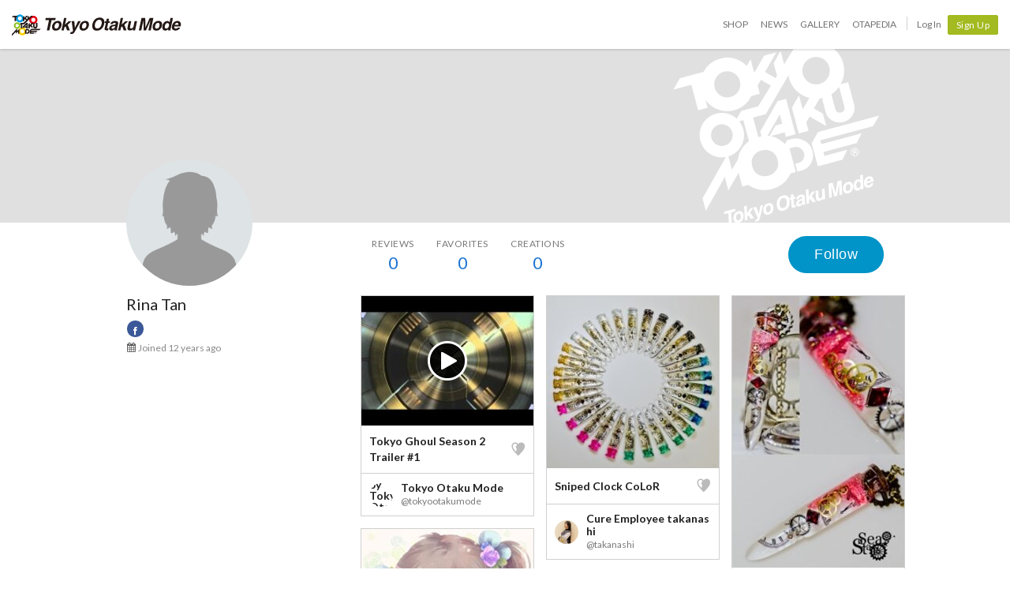

--- FILE ---
content_type: text/html; charset=utf-8
request_url: https://otakumode.com/5251ea09cd2c3b3a51000df7/suki
body_size: 8112
content:
<!DOCTYPE html><html lang="en"><head prefix="og: http://ogp.me/ns# fb: http://ogp.me/ns/fb# website: http://ogp.me/ns/website#"><meta charset="utf-8"><meta name="csrf-token" content="pd5TxCVe-9W6c-XYic08k4bJ2mJmWBA8Y1xo"><title>Rina Tan's SUKI! on Tokyo Otaku Mode (TOM)</title><meta name="description" content="This is the SUKI! page of Rina Tan. Follow this popular creator on Tokyo Otaku Mode! Rina Tan has posted 0 works and has 0 followers."><meta http-equiv="X-UA-Compatible" content="IE=edge"><meta name="robots" content="noindex,follow"><meta property="og:locale" content="en_US"><meta property="og:locale:alternate" content="ja_JP"><meta property="og:title" content="Rina Tan's SUKI! on Tokyo Otaku Mode (TOM)"><meta property="og:description" content="Browse artwork by top creators of Japanese content!"><meta property="og:type" content="website"><meta property="og:image" content="https://scontent.xx.fbcdn.net/v/t1.0-1/p200x200/24774787_1586156724787328_2288453353136789819_n.jpg?_nc_cat=106&amp;_nc_ht=scontent.xx&amp;oh=773744ccb03f0848d388952a5a229599&amp;oe=5D4D004F"><meta property="og:url" content="https://otakumode.com/5251ea09cd2c3b3a51000df7"><meta property="fb:app_id" content="212720585514421"><meta name="twitter:card" content="summary_large_image"><meta name="twitter:site" content="@TokyoOtakuMode"><meta name="twitter:url" content="https://otakumode.com/5251ea09cd2c3b3a51000df7"><meta name="twitter:title" content="Rina Tan's SUKI! on Tokyo Otaku Mode (TOM)"><meta name="twitter:description" content="Browse artwork by top creators of Japanese content!"><meta name="twitter:image" content="https://scontent.xx.fbcdn.net/v/t1.0-1/p200x200/24774787_1586156724787328_2288453353136789819_n.jpg?_nc_cat=106&amp;_nc_ht=scontent.xx&amp;oh=773744ccb03f0848d388952a5a229599&amp;oe=5D4D004F"><link rel="shortcut icon" href="https://d1u8dm08vp3e0x.cloudfront.net/favicon.ico"><link rel="apple-touch-icon-precomposed apple-touch-icon" href="https://d1u8dm08vp3e0x.cloudfront.net/images/common/apple-touch-icon.png"><link rel="alternate" type="application/rss+xml" href="https://otakumode.com/news/feed" title="Tokyo Otaku Mode News"><link rel="preconnect" href="https://d1u8dm08vp3e0x.cloudfront.net" crossorigin><link rel="dns-prefetch" href="https://resize.cdn.otakumode.com/"><link rel="dns-prefetch" href="//dzt1km7tv28ex.cloudfront.net/"><link rel="canonical" href="https://otakumode.com/5251ea09cd2c3b3a51000df7/suki"><link rel="stylesheet" href="https://fonts.googleapis.com/css?family=Lato:300,400,700&amp;display=swap"><link rel="stylesheet" href="https://d1u8dm08vp3e0x.cloudfront.net/css/style.min.css?v=344c02a3"><link rel="stylesheet" href="//dzt1km7tv28ex.cloudfront.net/static/seasonal/style.css?v=344c02a3"><!-- ref: https://stackoverflow.com/a/29988202--><script src="https://d1u8dm08vp3e0x.cloudfront.net/js/jquery.1.7.2.min.js"></script><script src="https://js.stripe.com/v3/"></script><script>function gtag(){dataLayer.push(arguments)}var userId="",contentGroup1='';window.dataLayer=window.dataLayer||[],gtag("js",new Date),gtag("config","G-QRF3PRNFDW",{cookie_domain:"otakumode.com",user_properties:{user_type:"visitor",member_cohort_key:"not set",cohort_key:"not set",premium_member:'None TOM Premium Member',session_user_id:"298bfd37c0f972543ed79b67700e9b51dceaa771d7bcedd0d8b6f2701c69f94a-"}}),userId&&gtag("set","user_id",userId),contentGroup1&&gtag("set","content_group",contentGroup1),function(){window.tom=window.tom||{},window.tom.helper=window.tom.helper||{};var e=function(e,t,n){void 0===t&&(t=""),void 0===n&&(n=null);var o={item_id:e.id,item_name:e.name},r=Array.isArray(e.category)?e.category:"string"==typeof e.category?e.category.split("/"):void 0;return r&&(r[0]&&(o.item_category=r[0]),r[1]&&(o.item_category2=r[1]),r[2]&&(o.item_category3=r[2]),r[3]&&(o.item_category4=r[3]),r[4]&&(o.item_category5=r[4])),e.variant&&(o.item_variant=e.variant),e.price&&(o.price=e.price),e.brand&&(o.item_brand=e.brand),(e.position||null!==n)&&(o.index=e.position||n),(e.list||t)&&(o.item_list_name=e.list||t),o};window.tom.helper.sendCartToApp=function(){},window.tom.helper.ga=window.tom.helper.ga||{push:function(e){switch(e[0]){case"pageview":if(e.length<1)break;gtag("event","page_view",{page_location:e[1]||void 0});break;case"event":if(e.length<4)break;gtag("event",e[2],{event_category:e[1],event_label:e[3],value:e[4]||void 0,non_interaction:e[5]||void 0});break;case"social":if(e.length<4)break;gtag("event","share",{event_category:e[1],event_label:e[3],value:e[4]||void 0,non_interaction:e[5]||void 0})}},refund:function(e){gtag("event","refund",e)},removeFromCart:function(t){gtag("event","remove_from_cart",{currency:"USD",value:e(t).price,items:[e(t)]})},addToCart:function(t){gtag("event","add_to_cart",{currency:"USD",value:e(t).price,items:[e(t)]})},checkout:function(t,n,o){n||(n={}),o||(o={});var r=t.map(function(t){return e(t)});1===n.step?gtag("event","begin_checkout",{items:r,currency:o.currencyCode,coupon:n.coupon,value:n.value}):gtag("event","checkout_progress",{items:r,currency:o.currencyCode,coupon:n.coupon,value:n.value,checkout_step:n.step})},purchase:function(t,n,o){o||(o={});var r=t.map(function(t){return e(t)});gtag("event","purchase",{transaction_id:n.id,value:n.revenue,currency:o.currencyCode,shipping:n.shipping,coupon:n.coupon,items:r})},detail:function(t,n){n||(n={});const o=e(t);gtag("event","view_item",{currency:n.currencyCode,value:t.price,items:[o]})},promotion:{impression:function(e){e.forEach(function(e){gtag("event","view_promotion",{promotion_id:e.id,promotion_name:e.name,creative_name:e.creative,creative_slot:e.position,items:[]})})},click:function(e){gtag("event","select_promotion",{promotion_id:e.id,promotion_name:e.name,creative_name:e.creative,creative_slot:e.position,items:[]})}},list:{impression:function(t,n){var o=t;t.each&&(o=[],t.each(function(e,t){var n=null,r=t.dataset.impression;if(r)try{n=JSON.parse(r)}catch(e){}n&&o.push(n)})),gtag("event","view_item_list",{items:o.map(function(t,o){return e(t,n,o+1)})})},click:function(t,n){if(gtag("event","select_item",{item_list_name:n,items:[e(t,n)]}),3===arguments.length){var o=arguments[2];window.tom.helper.ga.push("event",o.category,o.action,o.label)}}}};var t=window.onerror;window.onerror=function(e,n,o){"function"==typeof t&&t.apply(this,arguments);var r="";n&&(r=n.match(/https?:\/\/[^\/]+([^\?#;]+)?/)[1]);var e=r+":"+o+" - "+e+",\nuserAgent:"+window.navigator.userAgent+",\nURL:"+window.location.href;tom.helper.ga.push(["event","JSError",r,e,1,!0])}}();</script></head><body class="lang-en body--white"><script>(function (d, s, id) {
  var js, fjs = d.getElementsByTagName(s)[0];
  if (d.getElementById(id)) return;
  js = d.createElement(s);
  js.id = id;
  js.async = true;
  js.src = '//connect.facebook.net/en_US/sdk.js#version=v18.0&xfbml=1&appId=212720585514421';
  fjs.parentNode.insertBefore(js, fjs);
}(document, 'script', 'facebook-jssdk'));

if (top != self) {
  window.fbAsyncInit = function () {
    FB.Canvas.setSize();
  };
}</script><div class="p-global-header-wrapper" id="header" data-global-navi-type=""><div class="p-global-header"><div class="grid-container elastic-container"><div class="p-global-header__tom-logo"><a class="p-global-header__tom-logo-link" href="https://otakumode.com/" onclick="tom.helper.ga.push(['event', 'GlobalNavi', 'Clicked', 'Logo-TOM', 1]);">Tokyo Otaku Mode</a></div><div class="p-global-header__menu"><nav class="p-global-nav"><div class="p-global-nav__service-item"><a class="p-global-nav__item p-global-nav__item--shop" href="https://otakumode.com/shop" onclick="tom.helper.ga.push(['event', 'GlobalNavi', 'Clicked', 'Nav-Shop', 1]);">Shop</a><a class="p-global-nav__item p-global-nav__item--news" href="https://otakumode.com/news" onclick="tom.helper.ga.push(['event', 'GlobalNavi', 'Clicked', 'Nav-News', 1]);">News</a><a class="p-global-nav__item p-global-nav__item--gallery" href="https://otakumode.com/gallery" onclick="tom.helper.ga.push(['event', 'GlobalNavi', 'Clicked', 'Nav-Gallery', 1]);">Gallery</a><a class="p-global-nav__item p-global-nav__item--otapedia" href="https://otakumode.com/otapedia" onclick="tom.helper.ga.push(['event', 'GlobalNavi', 'Clicked', 'Nav-Otapedia', 1]);">Otapedia</a><span class="p-global-nav__divider"></span></div><a class="p-global-nav__item" href="https://otakumode.com/login?r=/5251ea09cd2c3b3a51000df7/suki&amp;via=header" onclick="tom.helper.ga.push(['event', 'GlobalNavi', 'Clicked', 'Nav-Login', 1]);">Log In</a><div class="p-global-nav__item"><a class="c-btn c-btn--sm c-btn--signup" href="https://otakumode.com/signup?r=/5251ea09cd2c3b3a51000df7/suki&amp;via=header" onclick="tom.helper.ga.push(['event', 'GlobalNavi', 'Clicked', 'Nav-Signup', 1]);">Sign Up</a></div></nav></div></div></div><div style="display: none;"></div></div><input id="csrf_token" type="hidden" name="_csrf" value="pd5TxCVe-9W6c-XYic08k4bJ2mJmWBA8Y1xo"><input id="pageUser" type="hidden" name="pageUser" value="5251ea09cd2c3b3a51000df7"><div id="vue-app"><div class="p-mypage u-pbxl" id="vue-mypage"><div class="p-mypage-canopy js-mypage-canopy"><div class="p-mypage-canopy__inner"><div class="p-mypage__header"><div class="p-mypage__cover" style="background-image: url('https://dzt1km7tv28ex.cloudfront.net/static/mypage/common/cover.gif')"></div></div><div class="grid-container"><div class="p-mypage-canopy__nav-bar p-mypage__content"><div class="row row--flex u-flex-nowrap"><div class="col p-mypage__side"><div class="p-mypage-canopy__profile-card"><div class="p-mypage-canopy__profile-card--big"><a class="c-avatar c-avatar--xl p-mypage-canopy__avatar" href="/5251ea09cd2c3b3a51000df7"><span class="c-crop c-crop--circle"><img class="c-crop__img" src="https://scontent.xx.fbcdn.net/v/t1.0-1/p200x200/24774787_1586156724787328_2288453353136789819_n.jpg?_nc_cat=106&amp;_nc_ht=scontent.xx&amp;oh=773744ccb03f0848d388952a5a229599&amp;oe=5D4D004F" alt="Rina Tan" onerror="this.onerror=null;this.src=&quot;https://d1u8dm08vp3e0x.cloudfront.net/images/common/noAvatarImage220.png&quot;"/></span></a></div><div class="p-mypage-canopy__profile-card--mini"><div class="c-media"><div class="c-media__left"><a class="c-avatar" href="/5251ea09cd2c3b3a51000df7"><span class="c-crop c-crop--circle"><img class="c-crop__img" src="https://scontent.xx.fbcdn.net/v/t1.0-1/p200x200/24774787_1586156724787328_2288453353136789819_n.jpg?_nc_cat=106&amp;_nc_ht=scontent.xx&amp;oh=773744ccb03f0848d388952a5a229599&amp;oe=5D4D004F" alt="Rina Tan" onerror="this.onerror=null;this.src=&quot;https://d1u8dm08vp3e0x.cloudfront.net/images/common/noAvatarImage220.png&quot;"/></span></a></div><div class="c-media__body c-media--middle"><div class="p-mypage-canopy__name u-text-overflow-1" title="Rina Tan">Rina Tan</div><div class="p-mypage-canopy__username u-text-overflow-1">@5251ea09cd2c3b3a51000df7</div></div></div></div></div></div><div class="col p-mypage__main"><div class="u-flex u-flex-jc-space_between"><nav class="p-mypage-canopy__nav"><ul class="c-menu"><li><a class="p-mypage-canopy__nav-link" href="/5251ea09cd2c3b3a51000df7/reviews"><dl class="p-mypage-canopy__nav-item"><dt>Reviews</dt><dd>0</dd></dl></a></li><li><a class="p-mypage-canopy__nav-link" href="/w/5251ea09cd2c3b3a51000df7"><dl class="p-mypage-canopy__nav-item"><dt>Favorites</dt><dd>0</dd></dl></a></li><li><a class="p-mypage-canopy__nav-link" href="/5251ea09cd2c3b3a51000df7/posts"><dl class="p-mypage-canopy__nav-item"><dt>Creations</dt><dd>0</dd></dl></a></li></ul></nav><div class="p-mypage-canopy__follow"><vue-user-follow-button class="c-btn--lg" user-id="5251ea09cd2c3b3a51000df7" :following="undefined"></vue-user-follow-button></div></div></div></div></div></div></div></div><div class="grid-container"><div class="p-mypage__content"><div class="row"><div class="col p-mypage__side"><div class="p-mypage-profile"><div class="p-mypage-profile__info u-mbs"><h1 class="p-mypage-profile__name u-text-overflow-1" title="Rina Tan">Rina Tan</h1></div><div class="p-mypage-profile__social c-social-buttons c-social-buttons--sm u-mbxs"><ul><li class="c-social-buttons__link c-social-buttons--facebook"><a href="https://www.facebook.com/app_scoped_user_id/YXNpZADpBWEZAyZAkFob2JfV3o3YlcyNnBSbmtuYWxmaEtUY0xMYVFhLTdYQ09TOFEzOUJsY2ZAvTW4xVTJ4bG03Tko4Y0pGcnV6SXR0QTY4S05kZAFV0NVltM0xUOTd5ZAnYtQV91cWozWnB4WlRPVnRrMldnN1dC/" target="_blank"><i class="icon-facebook"></i></a></li></ul></div><ul class="p-mypage-profile__metas u-color-muted u-fs-sm" style="margin-bottom:5px;"><li class="c-link--icon"><i class="icon-calendar" style="vertical-align: baseline;"></i><time datetime="2013-10-06">Joined 12 years ago</time></li></ul></div></div><div class="col p-mypage__main"><div class="u-margin-auto-h" style="width: 690px;"><div class="js-wookmark" style="min-height: 320px; position: relative;"><div class="p-mypage-card js-ArticleList js-notYet notYet hide" id="494404576137445376_1"><div class="p-mypage-card__inner" style="cursor: move;"><a class="p-mypage-card__img" href="/tokyootakumode/photo/494404576137445376/1" target="_blank" onclick="tom.helper.ga.push(['_trackEvent', 'Navi', 'PhotoClicked', '494404576137445376/1', 1]);"><img class="img-responsive img-responsive--center iconPlay" src="https://d1u8dm08vp3e0x.cloudfront.net/images/common/icon_play.png" alt="play"><img src="https://resize.cdn.otakumode.com/ex/218.164/u/494404576137445376_35s_i.jpg" alt="Tokyo Ghoul Season 2 Trailer #1" width="218" height="164"></a><div class="p-mypage-card__section no-border"><div class="u-flex u-flex-ai-center u-flex-jc-space_between"><a class="u-weight-bold c-link--inherit" href="/tokyootakumode/photo/494404576137445376/1" target="_blank" onclick="tom.helper.ga.push(['_trackEvent', 'Navi', 'PhotoClicked', '494404576137445376/1', 1]);">Tokyo Ghoul Season 2 Trailer #1</a><!-- SUKIボタン--><div class="p-mypage-card__suki"><a class="suki addLike like_494404576137445376_1" href="javascript:void(0);" data-id="494404576137445376" data-position="1" data-animation="pt2"><i class="icon-suki"></i></a></div></div></div><div class="p-mypage-card__section"><a class="u-flex u-flex-ai-center u-weight-bold c-link--inherit" href="/tokyootakumode" onclick="tom.helper.ga.push(['_trackEvent', 'Navi', 'PostUserIconClicked', 'tokyootakumode', 1]);"><div class="c-avatar" style="height: 30px; width: 30px;"><div class="c-crop c-crop--circle"><img class="c-crop__img" src="https://static.xx.fbcdn.net/rsrc.php/v3/y6/r/_xS7LcbxKS4.gif" alt="by Tokyo Otaku Mode" title="by Tokyo Otaku Mode"></div></div><div class="u-mls u-flex-auto-layout" style="word-break: break-all;"><p style="line-height: 1.2;">Tokyo Otaku Mode</p><p style="color: #7a7a7a; font-size: 1.2rem; font-weight: normal;">@tokyootakumode</p></div></a></div></div></div><div class="p-mypage-card js-ArticleList js-notYet notYet hide" id="439306947422846976_1"><div class="p-mypage-card__inner" style="cursor: move;"><a class="p-mypage-card__img" href="/takanashi/photo/439306947422846976/1" target="_blank" onclick="tom.helper.ga.push(['_trackEvent', 'Navi', 'PhotoClicked', '439306947422846976/1', 1]);"><img src="https://resize.cdn.otakumode.com/ex/218.218/u/439306947422846976_35s_i.jpg" alt="Sniped Clock CoLoR" width="218" height="218"></a><div class="p-mypage-card__section no-border"><div class="u-flex u-flex-ai-center u-flex-jc-space_between"><a class="u-weight-bold c-link--inherit" href="/takanashi/photo/439306947422846976/1" target="_blank" onclick="tom.helper.ga.push(['_trackEvent', 'Navi', 'PhotoClicked', '439306947422846976/1', 1]);">Sniped Clock CoLoR</a><!-- SUKIボタン--><div class="p-mypage-card__suki"><a class="suki addLike like_439306947422846976_1" href="javascript:void(0);" data-id="439306947422846976" data-position="1" data-animation="pt2"><i class="icon-suki"></i></a></div></div></div><div class="p-mypage-card__section"><a class="u-flex u-flex-ai-center u-weight-bold c-link--inherit" href="/takanashi" onclick="tom.helper.ga.push(['_trackEvent', 'Navi', 'PostUserIconClicked', 'takanashi', 1]);"><div class="c-avatar" style="height: 30px; width: 30px;"><div class="c-crop c-crop--circle"><img class="c-crop__img" src="https://resize.cdn.otakumode.com/bypass/p/52de7dedd0b7101a7f0006ff_s.jpg" alt="by Cure Employee takanashi" title="by Cure Employee takanashi"></div></div><div class="u-mls u-flex-auto-layout" style="word-break: break-all;"><p style="line-height: 1.2;">Cure Employee takanashi</p><p style="color: #7a7a7a; font-size: 1.2rem; font-weight: normal;">@takanashi</p></div></a></div></div></div><div class="p-mypage-card js-ArticleList js-notYet notYet hide" id="432798114697445376_1"><div class="p-mypage-card__inner" style="cursor: move;"><a class="p-mypage-card__img" href="/takanashi/photo/432798114697445376/1" target="_blank" onclick="tom.helper.ga.push(['_trackEvent', 'Navi', 'PhotoClicked', '432798114697445376/1', 1]);"><img src="https://resize.cdn.otakumode.com/ex/218.344/u/432798114697445376_35s_i.jpg" alt="Sniped Clock" width="218" height="344"></a><div class="p-mypage-card__section no-border"><div class="u-flex u-flex-ai-center u-flex-jc-space_between"><a class="u-weight-bold c-link--inherit" href="/takanashi/photo/432798114697445376/1" target="_blank" onclick="tom.helper.ga.push(['_trackEvent', 'Navi', 'PhotoClicked', '432798114697445376/1', 1]);">Sniped Clock</a><!-- SUKIボタン--><div class="p-mypage-card__suki"><a class="suki addLike like_432798114697445376_1" href="javascript:void(0);" data-id="432798114697445376" data-position="1" data-animation="pt2"><i class="icon-suki"></i></a></div></div></div><div class="p-mypage-card__section"><a class="u-flex u-flex-ai-center u-weight-bold c-link--inherit" href="/takanashi" onclick="tom.helper.ga.push(['_trackEvent', 'Navi', 'PostUserIconClicked', 'takanashi', 1]);"><div class="c-avatar" style="height: 30px; width: 30px;"><div class="c-crop c-crop--circle"><img class="c-crop__img" src="https://resize.cdn.otakumode.com/bypass/p/52de7dedd0b7101a7f0006ff_s.jpg" alt="by Cure Employee takanashi" title="by Cure Employee takanashi"></div></div><div class="u-mls u-flex-auto-layout" style="word-break: break-all;"><p style="line-height: 1.2;">Cure Employee takanashi</p><p style="color: #7a7a7a; font-size: 1.2rem; font-weight: normal;">@takanashi</p></div></a></div></div></div><div class="p-mypage-card js-ArticleList js-notYet notYet hide" id="282945897082388480_1"><div class="p-mypage-card__inner" style="cursor: move;"><a class="p-mypage-card__img" href="/ech/photo/282945897082388480/1" target="_blank" onclick="tom.helper.ga.push(['_trackEvent', 'Navi', 'PhotoClicked', '282945897082388480/1', 1]);"><img src="https://resize.cdn.otakumode.com/ex/218.307/u/282945897082388480_35s_i.jpg" alt="NewYear2013" width="218" height="307"></a><div class="p-mypage-card__section no-border"><div class="u-flex u-flex-ai-center u-flex-jc-space_between"><a class="u-weight-bold c-link--inherit" href="/ech/photo/282945897082388480/1" target="_blank" onclick="tom.helper.ga.push(['_trackEvent', 'Navi', 'PhotoClicked', '282945897082388480/1', 1]);">NewYear2013</a><!-- SUKIボタン--><div class="p-mypage-card__suki"><a class="suki addLike like_282945897082388480_1" href="javascript:void(0);" data-id="282945897082388480" data-position="1" data-animation="pt2"><i class="icon-suki"></i></a></div></div></div><div class="p-mypage-card__section"><a class="u-flex u-flex-ai-center u-weight-bold c-link--inherit" href="/ech" onclick="tom.helper.ga.push(['_trackEvent', 'Navi', 'PostUserIconClicked', 'ech', 1]);"><div class="c-avatar" style="height: 30px; width: 30px;"><div class="c-crop c-crop--circle"><img class="c-crop__img" src="https://resize.cdn.otakumode.com/bypass/p/5154fd9cae785db153000043_s.jpg" alt="by ech" title="by ech"></div></div><div class="u-mls u-flex-auto-layout" style="word-break: break-all;"><p style="line-height: 1.2;">ech</p><p style="color: #7a7a7a; font-size: 1.2rem; font-weight: normal;">@ech</p></div></a></div></div></div></div><div class="loading js-autoload_loading u-mtl hide"></div><div class="clearfix" id="backTop"><a href="javascript:void(0);"><span class="fl">Back to top</span></a></div></div></div></div></div></div></div><footer class="u-ptxl"><div class="p-guaranteed"><figure class="p-guaranteed__badge"><img src="https://resize.cdn.otakumode.com/bypass/static/common/guaranteed86.png" alt="" width="86" height="86"></figure><div class="p-guaranteed__text"><p class="p-guaranteed__heading"><strong>Authenticity Guaranteed</strong></p><p class="p-guaranteed__body">Shipping Japan's finest OTAKU goods to the world!<br>That is the Tokyo Otaku Mode Shop mission!<br>To live up to it, TOM's experienced buyers carefully select high-quality, beautifully designed products that are always authentic.</p></div></div><div class="p-global-footer"><nav class="p-global-footer__nav grid-container"><div class="row"><div class="col s12 s-5ths"><ul class="p-global-footer__menu c-menu c-menu--vertical"><li><span>About Us</span></li><li><a href="/about">What is Tokyo Otaku Mode?</a></li><li><a href="/premium">TOM Premium</a></li><li><a href="/letter">Letter From the Founder</a></li><li><a href="/promise">Our Promise</a></li><li><a href="https://corporate.otakumode.com/" target="_blank">Corporate Site (Japanese) <i class="icon-external-link u-valign-middle"></i></a></li></ul></div><div class="col s12 s-5ths"><ul class="p-global-footer__menu c-menu c-menu--vertical"><li><span>LEGAL</span></li><li><a href="/tos">Terms of Use</a></li><li><a href="/privacy">Privacy Policy</a></li><li><a href="/privacy_policy">Personal Information Protection Policies</a></li><li><a href="/merchandise_policy">Merchandise Policy</a></li></ul></div><div class="col s12 s-5ths"><ul class="p-global-footer__menu c-menu c-menu--vertical"><li><span>Help</span></li><li><a href="/hc/shop">TOM Shop FAQ</a></li><li><a href="/hc/premium">TOM Premium FAQ</a></li><li><a href="/faq">Tokyo Otaku Mode FAQ</a></li><li><a href="/inquire">Contact Us</a></li></ul></div><div class="col s12 s-5ths"><ul class="p-global-footer__menu c-menu c-menu--vertical"><li><span>More Info</span></li><li><a href="/sitemap">Site Map</a></li><li><a href="/mc/archive">TOM Email Archives</a></li><li><a href="/shop/keyword_ranking">Keyword Ranking</a></li><li><a href="/sc_about">What is a Special Creator?</a></li><li><a href="/business_partners">Our Business Partners</a></li><li><a href="/linksbnr">Icon and Banner</a></li><li><a href="/otapedia">Otapedia</a></li></ul></div><div class="col s12 s-5ths"><ul class="p-global-footer__menu c-menu c-menu--vertical"><li><span>Other Site</span></li><li><a href="/fb/3Yn">TOM Shop Apps</a></li><li style="margin-top:20px"><span>Recommended Site</span></li><li><a class="link--icon" href="http://myanimelist.net/?_location=tom_footer" target="_blank"><img class="u-img--round" src="https://resize.cdn.otakumode.com/bypass/static/logo/mal_logo_bk.png" alt="" width="22" height="22">MyAnimeList</a></li><li><a class="link--icon" href="http://blog.honeyfeed.fm/" target="_blank"><img class="u-img--round" src="https://resize.cdn.otakumode.com/bypass/static/logo/honey_logo.png" alt="" width="22" height="22">Honey’s Anime</a></li><li><a class="link--icon" href="https://animeanime.global/" target="_blank"><img class="u-img--round" src="https://resize.cdn.otakumode.com/bypass/static/logo/animeanime_global.png" alt="Anime Anime global" width="22" height="22">Anime Anime global</a></li></ul></div></div></nav><div class="p-global-footer__logo"><p><a href="/"><img src="https://resize.cdn.otakumode.com/bypass/static/logo/tom_logo_white.png" alt="" width="37" height="27"><span>Tokyo Otaku Mode (TOM)</span></a></p></div></div></footer></div><script src="https://d1u8dm08vp3e0x.cloudfront.net/assets/js/webpack/vendors.ec.js?v=344c02a3"></script><script src="https://d1u8dm08vp3e0x.cloudfront.net/assets/js/webpack/common/cart.js?v=344c02a3" defer></script><script src="https://d1u8dm08vp3e0x.cloudfront.net/js/main.min.js?v=344c02a3"></script><script src="https://d1u8dm08vp3e0x.cloudfront.net/js/tom.libs.min.js?v=344c02a3"></script><script>window.dataLayer = window.dataLayer || [];
dataLayer.push({'userId': ''});
dataLayer.push({'siteType': 'd'});
dataLayer.push({'HashedEmail': ''});
dataLayer.push({'email': ''});
dataLayer.push({'username': ""});
dataLayer.push({'canPlayLottery': false});
dataLayer.push({'country': ''});
dataLayer.push({'useragent': 'web_pc'});
dataLayer.push({'premium': false});
dataLayer.push({'isPastPremiumMember': false});
dataLayer.push({'hasLoggedInSegacatcher': false});
dataLayer.push({'ecSubscriber': false});

(function(isPremiumMember, startedAt, isAutoRecurring, autoRecurringAt) {
  if (!isPremiumMember) {
    return;
  }
  if (startedAt) {
    dataLayer.push({'premium_started_at': new Date(startedAt)});
  }
  dataLayer.push({'premium_auto_recurring': isAutoRecurring});
  if (isAutoRecurring && autoRecurringAt) {
    dataLayer.push({'premium_auto_recurring_at': new Date(autoRecurringAt)});
  }
})(
  false,
  '',
  false,
  ''
);</script><script>window.tom = window.tom || {};
window.tom.conf = window.tom.conf || {};
window.tom.user = window.tom.user || {};

tom.conf.isLogin = false;
tom.conf.url = 'https://otakumode.com/';
tom.conf.sslUrl = 'https://otakumode.com/';
tom.conf.path = {};
tom.conf.path.resize = 'https://resize.cdn.otakumode.com/';
tom.conf.path.resize_origin = 'http://s3-us-west-1.amazonaws.com/i.tom-img.com/';
tom.conf.path.static = 'https://d1u8dm08vp3e0x.cloudfront.net';
tom.conf.baseUrl = window.location.pathname + window.location.search;
tom.conf.baseTitle = document.title;
tom.conf.lang = 'en';
tom.conf.csrfToken = 'pd5TxCVe-9W6c-XYic08k4bJ2mJmWBA8Y1xo';
tom.conf.mbNotification = '';
tom.conf.isApp = false;
tom.conf.isAndroid = /android/i.test(navigator.userAgent);
tom.conf.releaseId = '344c02a3';

tom.conf.silverEgg = {};
tom.conf.silverEgg.recommend_endpoint = 'https://otakumode.silveregg.net/pycre5/jsonp/recommend';
tom.conf.silverEgg.click_endpoint = 'https://otakumode.silveregg.net/pycre5/jsonp/click';
tom.conf.silverEgg.merch = 'otakumode';
tom.conf.silverEgg.cookieId = '80a27a58091ba145d7e73a6ba8ff23c6c3fad976';
tom.conf.access_country_code = 'US'

tom.user.isVerified = false;
tom.user.isNewCustomer = true;
tom.user.hasWelcomingGiftCoupon = false;
tom.user.isPremiumMember = false;
tom.user.isWebpAgent = false;
tom.user.webpRegExp = /(?:https:\/\/resize\.cdn\.otakumode\.com\/|https:\/\/resize\.otakumode\.com:10443\/nocache\/).*?(?:\.png|\.jpg|\.jpeg)(?!\.webp)/g;
tom.user.isSmartPhoneDevice = false;</script><script src="https://d1u8dm08vp3e0x.cloudfront.net/js/tom.shop.readmore.js?v=344c02a3"></script><script src="https://d1u8dm08vp3e0x.cloudfront.net/assets/js/webpack/mypage/mypage.js?v=344c02a3"></script><script>$(function() {
  $('[data-toggle=readmore]').readmore();
  var $canopy = $('.js-mypage-canopy');
  if ($canopy.length > 0) {
    var baseFixPoint = $canopy.offset().top + 220;
    var fixClass = 'fixed';
    function navFix() {
      var windowScrolltop = $(window).scrollTop();
      // スクロールが初期位置を通過しているとき
      if(windowScrolltop >= baseFixPoint) {
        $canopy.addClass(fixClass);
      } else {
        $canopy.removeClass(fixClass);
      }
    }

    $(window).on('load scroll', function() {
      navFix();
    });
  }
});</script><script>tom.helper.ga.promotion.impression([]);
</script><script type="text/javascript" src="https://d1u8dm08vp3e0x.cloudfront.net/js/jquery.wookmark.min.js?v=344c02a3"></script><script type="text/javascript" src="https://d1u8dm08vp3e0x.cloudfront.net/js/jquery.tom_like.min.js?v=344c02a3"></script><script type="text/javascript" src="https://d1u8dm08vp3e0x.cloudfront.net/js/jquery.tom_follow.js?v=344c02a3"></script><script type="text/javascript" src="https://d1u8dm08vp3e0x.cloudfront.net/js/jquery.tom_comments.js?v=344c02a3"></script><script type="text/javascript" src="https://d1u8dm08vp3e0x.cloudfront.net/js/jquery.tom_autoload.js?v=344c02a3"></script><script type="text/javascript" src="https://d1u8dm08vp3e0x.cloudfront.net/js/jquery.tom_impression.js?v=344c02a3"></script><script type="text/javascript">$(function() {
  var $wookmarkContainer = $('.js-wookmark');
  var wookmarkOffset = 15;

  $('.js-ArticleList').wookmark({
    autoResize: true,
    offset: wookmarkOffset,
    container: $wookmarkContainer
  });

  $wookmarkContainer.tom_autoload({
    url: location.pathname,
    contents: $wookmarkContainer,
    wookmarkOffset: wookmarkOffset,
    wookmarkAutoItemWidth: true
  });

  $wookmarkContainer.tom_impression({
    contents: '.js-wookmark'
  });

  $(document).tom_like({
    left: 0
  });
  $(document).tom_follow();
});</script></body></html>

--- FILE ---
content_type: application/x-javascript
request_url: https://d1u8dm08vp3e0x.cloudfront.net/assets/js/webpack/mypage/mypage.js?v=344c02a3
body_size: 29478
content:
try{!function(){var n="undefined"!=typeof window?window:"undefined"!=typeof global?global:"undefined"!=typeof globalThis?globalThis:"undefined"!=typeof self?self:{},e=(new n.Error).stack;e&&(n._sentryDebugIds=n._sentryDebugIds||{},n._sentryDebugIds[e]="b5ecbce5-7808-44aa-a69a-92d3203d1940",n._sentryDebugIdIdentifier="sentry-dbid-b5ecbce5-7808-44aa-a69a-92d3203d1940")}()}catch(n){}!function(){try{("undefined"!=typeof window?window:"undefined"!=typeof global?global:"undefined"!=typeof globalThis?globalThis:"undefined"!=typeof self?self:{}).SENTRY_RELEASE={id:"344c02a3"}}catch(n){}}(),(()=>{var n,e={3367:(n,e,t)=>{var o=t(82001),s=t(40935)(o);s.push([n.id,"\n.c-user-card {\n  background-color: #fff;\n  border-bottom: 1px solid #d0d0d0;\n  box-sizing: border-box;\n  padding: 1rem 1.5rem;\n  margin: 0 -1.5rem;\n}\n.c-user-card__info {\n  display: flex;\n  align-items: center;\n}\n.c-user-card__description {\n  margin-top: 0.5em;\n}\n@media only screen and (min-width: 768px) {\n.c-user-card {\n    border: 1px solid #d0d0d0;\n    border-radius: 2px;\n    min-height: 132px;\n    margin: 0 0 1.5rem;\n    height: calc(100% - 1.5rem);\n}\n}\n","",{version:3,sources:["webpack://./src/vue/components/userCard/userCard.vue"],names:[],mappings:";AA2EA;EACA,sBAAA;EACA,gCAAA;EACA,sBAAA;EACA,oBAAA;EACA,iBAAA;AACA;AAEA;EACA,aAAA;EACA,mBAAA;AACA;AAEA;EACA,iBAAA;AACA;AAEA;AACA;IACA,yBAAA;IACA,kBAAA;IACA,iBAAA;IACA,kBAAA;IACA,2BAAA;AACA;AACA",sourcesContent:['<template lang="pug">\n.c-user-card\n  .c-user-card__info\n    .c-media\n      .c-media__left\n        a.u-block(:href="userPageUrl")\n          .c-avatar\n            .c-crop.c-crop--circle\n              img.c-crop__img(:src="user.image.source", :class="avatarClass", :alt="user.name")\n      .c-media__body.c-media--middle\n        a.c-avatar__name(:href="userPageUrl", v-text="user.name")\n        div\n          img.c-tom-premium--inline.u-ml0(src="https://d1u8dm08vp3e0x.cloudfront.net/images/tom_premium_h.svg", alt="TOM Premium", v-if="user.is_premium_member")\n        .c-link--icon.u-color-special-creator(v-if="user.submit_flag")\n          img(:src="\'/static/common/icons/special_creator.svg\' | cloudImageUrl", height="14" alt="")\n          | SPECIAL CREATOR\n    .u-mlxs(v-show="!loginUser || loginUser && loginUser._id !== user._id")\n      vue-user-follow-button.c-btn--sm(:user-id="user._id", :following="isFollowing")\n  .c-user-card__description(v-show="user.bio")\n    p.u-text-overflow-2(v-html="filteredBio")\n</template>\n\n<script>\nimport userFollowButtonComponent from \'../userFollow/userFollowButton.vue\';\nimport textUtil from \'../../util/text\';\nimport { cloudImageUrl } from \'../../util/url\';\n\nexport default {\n  props: {\n    loginUser: {\n      type: Object\n    },\n    user: {\n      type: Object,\n      required: true\n    }\n  },\n\n  components: {\n    \'vue-user-follow-button\': userFollowButtonComponent\n  },\n\n  filters: {\n    cloudImageUrl\n  },\n\n  computed: {\n    filteredBio() {\n      return textUtil.nl2br(textUtil.escape(this.user.bio));\n    },\n\n    isFollowing() {\n      return this.$store.getters[\'user/friends/isFollowing\'](this.user._id);\n    },\n\n    userPageUrl() {\n      return `/${this.user._id}`;\n    },\n\n    avatarClass() {\n      return {\n        \'c-crop__img--h\': this.user.image.width > this.user.image.height\n      };\n    }\n  },\n\n  methods: {\n    setDummyAvatar(event) {\n      event.target.src = cloudImageUrl(\'/static/common/noAvatarImage100.png\');\n    }\n  }\n};\n<\/script>\n\n<style>\n.c-user-card {\n  background-color: #fff;\n  border-bottom: 1px solid #d0d0d0;\n  box-sizing: border-box;\n  padding: 1rem 1.5rem;\n  margin: 0 -1.5rem;\n}\n\n.c-user-card__info {\n  display: flex;\n  align-items: center;\n}\n\n.c-user-card__description {\n  margin-top: 0.5em;\n}\n\n@media only screen and (min-width: 768px) {\n  .c-user-card {\n    border: 1px solid #d0d0d0;\n    border-radius: 2px;\n    min-height: 132px;\n    margin: 0 0 1.5rem;\n    height: calc(100% - 1.5rem);\n  }\n}\n</style>\n'],sourceRoot:""}]),n.exports=s},7871:(n,e,t)=>{var o=t(82001),s=t(40935)(o);s.push([n.id,"\n.vue-search-box-inner[data-v-276ba151] {\n  border: 2px solid #d0d0d0;\n  background-color: #d0d0d0;\n  border-radius: 2px;\n  transition:\n    background-color 0.25s linear,\n    border-color 0.25s linear;\n}\n.vue-search-box-category[data-v-276ba151] {\n  overflow: hidden;\n  max-width: 40%;\n  min-width: 80px;\n  text-align: center;\n  position: relative;\n  border-right: 1px solid #d0d0d0;\n  background: #f3f3f3;\n  border-top-left-radius: 2px;\n  border-bottom-left-radius: 2px;\n  flex-shrink: 0;\n}\n.vue-search-box-category select[data-v-276ba151] {\n  max-width: 100%;\n  padding-right: 1em;\n  cursor: pointer;\n  text-indent: 0.01px;\n  text-overflow: ellipsis;\n  border: none;\n  outline: none;\n  background: transparent;\n  background-image: none;\n  box-shadow: none;\n  appearance: none;\n  padding: 11px 20px 11px 8px;\n  color: #000;\n}\n.vue-search-box-category select[data-v-276ba151]::-ms-expand {\n  display: none;\n}\n.vue-search-box-category[data-v-276ba151]::before {\n  position: absolute;\n  top: 1.2em;\n  right: 0.5em;\n  width: 0;\n  height: 0;\n  padding: 0;\n  content: '';\n  border-left: 4px solid transparent;\n  border-right: 4px solid transparent;\n  border-top: 6px solid #000;\n  pointer-events: none;\n}\n.vue-search-box-field[data-v-276ba151] {\n  width: 100%;\n  height: 42px;\n  position: relative;\n  background-color: #fff;\n}\n.vue-search-box-field input[data-v-276ba151] {\n  height: 42px;\n  font-size: 18px;\n}\n.vue-search-box-field a[data-v-276ba151],\n.vue-search-box-field button[data-v-276ba151] {\n  display: block;\n  color: #000;\n  background: none;\n  border: none;\n}\n.vue-search-box-field button[data-v-276ba151] {\n  width: 100%;\n  text-align: left;\n}\n.vue-search-box-submit a[data-v-276ba151],\n.vue-search-box-submit button[data-v-276ba151] {\n  width: 45px;\n  height: 42px;\n  color: #fff;\n  font-size: 15px;\n  text-align: center;\n  background-color: #f08300;\n  border: none;\n  border-top-right-radius: 2px;\n  border-bottom-right-radius: 2px;\n  line-height: 42px;\n  cursor: pointer;\n  transition: all 0.25s linear;\n  display: block;\n  z-index: 9999;\n}\n\n/* SP */\n.vue-search-box--sp[data-v-276ba151] {\n  background-color: #3ea2d9;\n  padding: 10px;\n}\n.vue-search-box--sp.vue-search-box--news[data-v-276ba151] {\n  background-color: #ee3c72;\n}\n.vue-search-box--sp .vue-search-box-field[data-v-276ba151] {\n  border-top-left-radius: 2px;\n  border-bottom-left-radius: 2px;\n}\n.vue-search-box--sp .vue-search-box-option[data-v-276ba151] {\n  line-height: 2.142857145;\n}\n.vue-search-box-inner.vue-search-box-inner--focus[data-v-276ba151] {\n  background-color: #ff9500;\n  border-color: #ff9500;\n}\n","",{version:3,sources:["webpack://./src/vue/components/common/searchbox.vue"],names:[],mappings:";AAsxBA;EACA,yBAAA;EACA,yBAAA;EACA,kBAAA;EACA;;6BAEA;AACA;AAEA;EACA,gBAAA;EACA,cAAA;EACA,eAAA;EACA,kBAAA;EACA,kBAAA;EACA,+BAAA;EACA,mBAAA;EACA,2BAAA;EACA,8BAAA;EACA,cAAA;AACA;AAEA;EACA,eAAA;EACA,kBAAA;EACA,eAAA;EACA,mBAAA;EACA,uBAAA;EACA,YAAA;EACA,aAAA;EACA,uBAAA;EACA,sBAAA;EACA,gBAAA;EACA,gBAAA;EACA,2BAAA;EACA,WAAA;AACA;AAEA;EACA,aAAA;AACA;AAEA;EACA,kBAAA;EACA,UAAA;EACA,YAAA;EACA,QAAA;EACA,SAAA;EACA,UAAA;EACA,WAAA;EACA,kCAAA;EACA,mCAAA;EACA,0BAAA;EACA,oBAAA;AACA;AAEA;EACA,WAAA;EACA,YAAA;EACA,kBAAA;EACA,sBAAA;AACA;AAEA;EACA,YAAA;EACA,eAAA;AACA;AAEA;;EAEA,cAAA;EACA,WAAA;EACA,gBAAA;EACA,YAAA;AACA;AAEA;EACA,WAAA;EACA,gBAAA;AACA;AAEA;;EAEA,WAAA;EACA,YAAA;EACA,WAAA;EACA,eAAA;EACA,kBAAA;EACA,yBAAA;EACA,YAAA;EACA,4BAAA;EACA,+BAAA;EACA,iBAAA;EACA,eAAA;EACA,4BAAA;EACA,cAAA;EACA,aAAA;AACA;;AAEA,OAAA;AACA;EACA,yBAAA;EACA,aAAA;AACA;AAEA;EACA,yBAAA;AACA;AAEA;EACA,2BAAA;EACA,8BAAA;AACA;AAEA;EACA,wBAAA;AACA;AAEA;EACA,yBAAA;EACA,qBAAA;AACA",sourcesContent:["<template lang=\"pug\">\n.vue-search-box(:class=\"{'vue-search-box--nofirst': !historyMode, 'vue-search-box--sp': isSmartPhone, 'vue-search-box--news': searchCategory === 'news'}\")\n  .vue-search-box-inner.u-flex(:class=\"{'vue-search-box-inner--focus': hasFocus}\")\n    .vue-search-box-category(\n      v-if=\"!isSmartPhone\"\n      :style=\"{width:categoryWidth+'px'}\"\n    )\n      select(\n        v-model=\"category\"\n        name=\"category\"\n        @change=\"onChange\"\n        :style=\"{width:selectWidth+'px'}\"\n      )\n        option(v-for=\"cat in categories\", :value=\"cat\") {{ cat.label }}\n\n    .vue-search-box-field\n      v-select(\n        v-model=\"keyword\"\n        ref=\"vselect\"\n        taggable\n        @input=\"onSubmit(true)\"\n        @search=\"getOptions\"\n        :options=\"options\"\n        :filter=\"nullFilter\"\n        :selectable=\"selectable\"\n        :map-keydown=\"mapKeydown\"\n        :placeholder=\"placeholder\"\n        :clear-search-on-blur=\"function(){return false}\"\n        v-on:search:focus=\"onFocus\"\n        v-on:search:blur=\"onBlur\"\n      )\n        template(#option=\"option\")\n          .vs__box\n            span.vue-search-box-option.vs__box_item\n              span(v-html=\"formatOptionHtml(option)\")\n            span.vue-search-box-option.vs__box_item.vs__box_item_last(v-if=\"historyMode && option.head\")\n              button.vs__delete_all(@mousedown.stop=\"deleteAllHistory()\")\n                | Clear all\n            span.vue-search-box-option.vs__box_item.vs__box_item_last(v-else-if=\"historyMode\")\n              button.vs__delete_tag(@mousedown.stop=\"deleteHistory(option)\")\n\n    .vue-search-box-submit\n      button(@click.stop=\"onSubmit(false)\")\n        i.icon-search\n</template>\n\n<script>\nimport Vue from 'vue';\nimport VueSelect from 'vue-select';\nimport axios from '../../api/common/axios';\nimport searchApi from '../../api/search';\nimport escapeHtml from 'latest_modules/lodash/escape';\nimport { SHOP_SEARCH_CATEGORIES } from '../../../../../../lib/document/schema/search_categories';\nimport { removeWordFromSearchHistories } from '../../../../../../lib/util/search_histories';\n\nVue.component('v-select', VueSelect);\n\nconst escapeStrong = (html) => `<strong>${escapeHtml(html)}</strong>`;\n\nconst fuzzscan = (text, needle) => {\n  if (!text || !needle) {\n    return {};\n  }\n\n  let start = 0;\n  const n = text.length;\n  const head = needle.charAt(0).toLowerCase();\n  for (; ; start++) {\n    if (start >= n) {\n      return {};\n    }\n    let c = text.charAt(start).toLowerCase();\n    if (c === head) {\n      break;\n    }\n  }\n\n  let end = start + 1;\n  let j = 1;\n  const m = needle.length;\n  while (end < n && j < m) {\n    let c = text.charAt(end++).toLowerCase();\n    let d = needle.charAt(j++).toLowerCase();\n    if (c !== d) {\n      break;\n    }\n  }\n\n  return {\n    start,\n    end,\n    length: end - start\n  };\n};\n\nlet debounceTimeout;\nconst debounce = (func, wait) => {\n  return function (...args) {\n    const context = this;\n    clearTimeout(debounceTimeout);\n    debounceTimeout = setTimeout(() => {\n      func.apply(context, args);\n    }, wait);\n  };\n};\n\n// コメントアウトしてる値を使用すると WebKit で丁度良い幅になるが\n// Gecko で見切れる。\n// WebKit 用の値は CSS の値そのままなので Gecko の挙動がよく分からない。\n//const selectPad = 28;\nconst selectPad = 36;\nconst categoryPad = 1;\n\nexport default {\n  components: {\n    'v-select': VueSelect\n  },\n\n  props: {\n    gaTagSettings: {\n      type: Object,\n      default() {\n        return {};\n      }\n    },\n    searchCategory: {\n      type: String,\n      default: 'shop'\n    }\n  },\n\n  data() {\n    const isNews = this.searchCategory === 'news';\n\n    let categories;\n    if (isNews) {\n      categories = [\n        {\n          label: 'News',\n          value: 'news'\n        },\n        {\n          label: 'Shop',\n          value: ''\n        }\n      ];\n    } else {\n      categories = [\n        {\n          label: 'Shop',\n          value: ''\n        },\n        ...SHOP_SEARCH_CATEGORIES\n      ];\n    }\n\n    return {\n      category: categories[0],\n      keyword: '',\n      maxlength: 64,\n      options: [],\n      histories: [],\n      historyMode: false,\n      reopenOnBlur: false,\n      optionHtmlCache: {},\n      inputId: 'js-searchbox-input',\n      categories,\n      placeholder: isNews ? 'Anime, Naruto, Miku etc...' : 'Search Products...',\n      selectWidth: 34 + selectPad,\n      hasFocus: false\n    };\n  },\n\n  mounted() {\n    let uri = window.location.search.substring(1);\n    let params = new URLSearchParams(uri);\n\n    const isNews = this.searchCategory === 'news';\n    const keyword = params.get(isNews ? 'q' : 'keyword');\n    if (keyword !== null) {\n      this.$refs.vselect.search = keyword;\n      this.$nextTick(() => {\n        // vue-select内のsearchのwatchでopenがtrueになるためfalseにする\n        this.$refs.vselect.open = false;\n      });\n    }\n\n    if (isNews) {\n      this.onChange();\n    } else {\n      const cat = params.get('category');\n      if (cat !== null) {\n        const category = this.categories.find((c) => c.value === cat);\n        if (category) {\n          this.category = category;\n        }\n      }\n\n      searchApi.histories().then((data) => {\n        this.histories = data.histories;\n        this.onChange();\n      });\n    }\n  },\n\n  computed: {\n    isSmartPhone() {\n      return window.tom.user.isSmartPhoneDevice;\n    },\n\n    categoryWidth() {\n      return this.selectWidth + categoryPad;\n    }\n  },\n\n  methods: {\n    getOptions(search, loading) {\n      if (search.length > this.maxlength) {\n        this.keyword = search.substr(0, this.maxlength);\n        this.$refs.vselect.search = this.keyword;\n        return false;\n      }\n      this.search(loading, search, this);\n    },\n\n    nullFilter(optionList, search) {\n      return search ? optionList : [];\n    },\n\n    selectable(option) {\n      if (this.historyMode && option.head) {\n        return false;\n      } else {\n        return true;\n      }\n    },\n\n    setOptionsFromHistory() {\n      this.optionHtmlCache = {};\n      if (this.histories.length) {\n        this.options = [\n          {\n            label: 'Recent',\n            head: true\n          },\n          ...this.histories\n        ];\n      } else {\n        this.options = this.histories;\n      }\n    },\n\n    deleteAllHistory() {\n      axios.post('/search/api/delete_all_histories');\n\n      this.histories = [];\n      if (this.historyMode) {\n        this.setOptionsFromHistory();\n      }\n    },\n\n    deleteHistory(option) {\n      const word = option.label;\n      axios.post('/search/api/delete_history', {\n        word\n      });\n\n      this.histories = removeWordFromSearchHistories(\n        this.histories,\n        option.label\n      );\n      if (this.historyMode) {\n        this.setOptionsFromHistory();\n        if (this.histories.length) {\n          this.reopenOnBlur = true;\n        }\n      }\n    },\n\n    formatOptionHtml(option) {\n      let text = this.$refs.vselect.search;\n      const cacheKey = `${text}:${option.label}`;\n      if (this.optionHtmlCache[cacheKey]) {\n        return this.optionHtmlCache[cacheKey];\n      }\n\n      let html = null;\n      if (text) {\n        const { start, end, length } = fuzzscan(option.label, text);\n        if (length) {\n          let head = '';\n          const body = escapeHtml(option.label.slice(start, end));\n          let tail = '';\n          if (start > 0) {\n            head = escapeStrong(option.label.slice(0, start));\n          }\n          if (end < option.label.length) {\n            tail = escapeStrong(option.label.slice(end));\n          }\n          html = `${head}${body}${tail}`;\n        }\n      }\n\n      if (!html) {\n        html = escapeStrong(option.label);\n      }\n      this.optionHtmlCache[cacheKey] = html;\n      return html;\n    },\n\n    onFocus() {\n      this.hasFocus = true;\n    },\n\n    onBlur() {\n      this.hasFocus = false;\n      if (this.reopenOnBlur) {\n        this.reopenOnBlur = false;\n        this.$refs.vselect.toggleDropdown({\n          target: this.$refs.vselect.searchEl\n        });\n      }\n    },\n\n    onChange() {\n      this.search(false, this.$refs.vselect.search || '', this);\n\n      const div = document.createElement('div');\n      div.style.position = 'absolute';\n      div.style.visibility = 'hidden';\n      div.style.display = 'block';\n      const span = document.createElement('span');\n      span.innerText = this.category.label;\n      div.appendChild(span);\n      this.$el.appendChild(div);\n      const width = Math.ceil(span.getBoundingClientRect().width);\n      this.selectWidth = width + selectPad;\n      this.$el.removeChild(div);\n    },\n\n    search(loading, search, vm) {\n      if (this.category.value === 'news') {\n        vm.historyMode = false;\n        vm.options = [];\n        return;\n      }\n      if (search === '') {\n        vm.historyMode = true;\n        vm.setOptionsFromHistory();\n        this.$nextTick(() => {\n          this.$refs.vselect.typeAheadPointer = -1;\n        });\n        return;\n      }\n\n      vm.historyMode = false;\n      debounce(() => {\n        axios\n          .get(\n            `/search/complete_product?category=${\n              this.searchCategory === 'news' ? '' : this.category.value\n            }&keyword=${encodeURIComponent(search)}`\n          )\n          .then((response) => {\n            vm.optionHtmlCache = {};\n            if (search === this.$refs.vselect.search) {\n              vm.options = response.data;\n            }\n          });\n      }, 500)();\n    },\n\n    mapKeydown(map) {\n      map[9] = (e) => {\n        if (this.historyMode) {\n          if (this.options && this.options[1]) {\n            this.$refs.vselect.search = this.options[1];\n            e.preventDefault();\n          }\n        } else {\n          if (this.options && this.options[0]) {\n            this.$refs.vselect.search = this.options[0];\n            e.preventDefault();\n          }\n        }\n        return true;\n      };\n      if (this.$refs.vselect.typeAheadPointer === -1) {\n        map[13] = (e) => {\n          this.onSubmit();\n          e.preventDefault();\n        };\n      }\n      return map;\n    },\n\n    onSubmit(triggerFromSelect) {\n      let keyword;\n      if (triggerFromSelect) {\n        if (this.keyword === null) {\n          return;\n        }\n        keyword = this.keyword;\n        if (typeof keyword === 'object') {\n          if (keyword.label) {\n            keyword = keyword.label;\n          } else {\n            return;\n          }\n        }\n      } else {\n        // 検索ボタンが押された場合は this.keyword と input の値がずれている\n        // ことがあり常に input の値を使う\n        keyword = this.$refs.vselect.search;\n      }\n      keyword = encodeURIComponent(keyword || '');\n\n      // GA\n      const action = triggerFromSelect ? 'Suggested' : 'Searched';\n      let searchCategory = window.location.pathname === '/news' ? 'News' : 'EC';\n      if (Object.keys(this.gaTagSettings).length) {\n        searchCategory = this.gaTagSettings.category;\n      }\n      tom.helper.ga.push(['event', searchCategory, action, keyword, 1]);\n\n      if (this.searchCategory === 'news' && this.category.value === 'news') {\n        window.location = '/news?q=' + keyword;\n      } else {\n        window.location =\n          '/search?category=' + this.category.value + '&keyword=' + keyword;\n      }\n    }\n  }\n};\n<\/script>\n\n<style>\n.vue-search-box .v-select {\n  position: relative;\n  font-family: inherit;\n}\n\n.vue-search-box .v-select,\n.vue-search-box .v-select * {\n  box-sizing: border-box;\n}\n\n@-webkit-keyframes vSelectSpinner {\n  0% {\n    transform: rotate(0deg);\n  }\n\n  to {\n    transform: rotate(1turn);\n  }\n}\n\n@keyframes vSelectSpinner {\n  0% {\n    transform: rotate(0deg);\n  }\n\n  to {\n    transform: rotate(1turn);\n  }\n}\n\n.vue-search-box .vs__fade-enter-active,\n.vue-search-box .vs__fade-leave-active {\n  pointer-events: none;\n  transition: opacity 0.15s cubic-bezier(1, 0.5, 0.8, 1);\n}\n\n.vue-search-box .vs__fade-enter,\n.vue-search-box .vs__fade-leave-to {\n  opacity: 0;\n}\n\n.vue-search-box .vs--disabled .vs__clear,\n.vue-search-box .vs--disabled .vs__dropdown-toggle,\n.vue-search-box .vs--disabled .vs__open-indicator,\n.vue-search-box .vs--disabled .vs__search,\n.vue-search-box .vs--disabled .vs__selected {\n  cursor: not-allowed;\n  background-color: #f8f8f8;\n}\n\n.vue-search-box .v-select[dir='rtl'] .vs__actions {\n  padding: 0 3px 0 6px;\n}\n\n.vue-search-box .v-select[dir='rtl'] .vs__clear {\n  margin-left: 6px;\n  margin-right: 0;\n}\n\n.vue-search-box .v-select[dir='rtl'] .vs__deselect {\n  margin-left: 0;\n  margin-right: 2px;\n}\n\n.vue-search-box .v-select[dir='rtl'] .vs__dropdown-menu {\n  text-align: right;\n}\n\n.vue-search-box .vs__dropdown-toggle {\n  height: 42px;\n  -webkit-appearance: none;\n  -moz-appearance: none;\n  appearance: none;\n  display: flex;\n  padding: 0 0 4px;\n  background: none;\n  white-space: normal;\n  border: none;\n  border-radius: 0;\n}\n\n.vue-search-box select {\n  height: 42px;\n}\n\n.vue-search-box .vs__selected-options {\n  display: flex;\n  flex-basis: 100%;\n  flex-grow: 1;\n  flex-wrap: wrap;\n  padding: 0 2px;\n  position: relative;\n}\n\n.vue-search-box .vs__actions {\n  display: none;\n}\n\n.vue-search-box .vs--searchable .vs__dropdown-toggle {\n  cursor: text;\n}\n\n.vue-search-box .vs--unsearchable .vs__dropdown-toggle {\n  cursor: pointer;\n}\n\n.vue-search-box .vs--open .vs__dropdown-toggle {\n  border-bottom-color: transparent;\n  border-bottom-left-radius: 0;\n  border-bottom-right-radius: 0;\n}\n\n.vue-search-box .vs__open-indicator {\n  fill: rgba(60, 60, 60, 0.5);\n  transform: scale(1);\n  transition: transform 0.15s cubic-bezier(1, -0.115, 0.975, 0.855);\n  transition-timing-function: cubic-bezier(1, -0.115, 0.975, 0.855);\n}\n\n.vue-search-box .vs--open .vs__open-indicator {\n  transform: rotate(180deg) scale(1);\n}\n\n.vue-search-box .vs--loading .vs__open-indicator {\n  opacity: 0;\n}\n\n.vue-search-box .vs__clear {\n  fill: rgba(60, 60, 60, 0.5);\n  padding: 0;\n  border: 0;\n  background-color: transparent;\n  cursor: pointer;\n  margin-right: 8px;\n}\n\n.vue-search-box .vs__dropdown-menu {\n  display: block;\n  box-sizing: border-box;\n  position: absolute;\n  top: calc(100% - 1px);\n  left: 0;\n  z-index: 1000;\n  padding: 0;\n  margin: 0;\n  width: 100%;\n  max-height: 350px;\n  min-width: 160px;\n  overflow-y: auto;\n  box-shadow: 0 3px 6px 0 rgba(0, 0, 0, 0.15);\n  border: 1px solid rgba(60, 60, 60, 0.26);\n  border-top-style: none;\n  border-radius: 0 0 4px 4px;\n  text-align: left;\n  list-style: none;\n  background: #fff;\n}\n\n.vue-search-box .vs__dropdown-menu .vs__box {\n  display: flex;\n}\n\n.vs__box_item_last {\n  margin-left: auto;\n}\n\n.vs__delete_all {\n  vertical-align: middle;\n  line-height: 1.714285716;\n  color: #56beff !important;\n}\n\n.vs__delete_tag::before {\n  content: ' \\e007';\n  font-family: 'tomicon';\n  font-style: normal;\n  font-weight: normal;\n  vertical-align: middle;\n  line-height: 1.714285716;\n  color: #56beff;\n}\n\n.vue-search-box--nofirst .vs__dropdown-menu li:first-child {\n  display: none;\n}\n\n.vue-search-box .vs__no-options {\n  display: none;\n  text-align: center;\n}\n\n.vue-search-box .vs__dropdown-menu:has(> .vs__no-options) {\n  display: none;\n}\n\n.vue-search-box .vs__dropdown-option {\n  display: block;\n  padding: 3px 20px;\n  clear: both;\n  color: #333;\n  white-space: nowrap;\n}\n\n.vue-search-box-option {\n  line-height: 1.714285716;\n  font-size: 16px;\n}\n\n.vue-search-box .vs__dropdown-option:hover {\n  cursor: pointer;\n}\n\n.vue-search-box .vs__dropdown-option--highlight {\n  background: #5897fb;\n  color: #fff;\n}\n\n.vue-search-box .vs__dropdown-option--disabled {\n  background: inherit;\n  color: rgba(60, 60, 60, 0.5);\n}\n\n.vue-search-box .vs__dropdown-option--disabled:hover {\n  cursor: inherit;\n}\n\n.vue-search-box .vs__selected {\n  display: flex;\n  align-items: center;\n  background-color: #f0f0f0;\n  border: 1px solid rgba(60, 60, 60, 0.26);\n  border-radius: 4px;\n  color: #333;\n  line-height: 1.4;\n  margin: 4px 2px 0;\n  padding: 0 0.25em;\n  z-index: 0;\n}\n\n.vue-search-box .vs__deselect {\n  display: inline-flex;\n  -webkit-appearance: none;\n  -moz-appearance: none;\n  appearance: none;\n  margin-left: 4px;\n  padding: 0;\n  border: 0;\n  cursor: pointer;\n  background: none;\n  fill: rgba(60, 60, 60, 0.5);\n  text-shadow: 0 1px 0 #fff;\n}\n\n.vue-search-box .vs--single .vs__selected {\n  background-color: transparent;\n  border-color: transparent;\n}\n\n.vue-search-box .vs--single.vs--open .vs__selected {\n  height: 42px;\n  margin-top: 0;\n  position: absolute;\n  opacity: 0.4;\n}\n\n.vue-search-box .vs--single.vs--searching .vs__selected {\n  display: none;\n}\n\n.vue-search-box .vs__search::-webkit-search-cancel-button {\n  display: none;\n}\n\n.vue-search-box .vs__search::-ms-clear,\n.vue-search-box .vs__search::-webkit-search-decoration,\n.vue-search-box .vs__search::-webkit-search-results-button,\n.vue-search-box .vs__search::-webkit-search-results-decoration {\n  display: none;\n}\n\n.vue-search-box .vs__selected {\n  font-size: 18px;\n}\n\n.vue-search-box .vs__search,\n.vue-search-box .vs__search:focus {\n  -webkit-appearance: none;\n  -moz-appearance: none;\n  appearance: none;\n  line-height: 1.4;\n  font-size: 18px;\n  border: 1px solid transparent;\n  border-left: none;\n  outline: none;\n  margin: 4px 0 0;\n  padding: 0 7px;\n  background: none;\n  box-shadow: none;\n  width: 0;\n  max-width: 100%;\n  flex-grow: 1;\n  z-index: 1;\n}\n\n.vue-search-box .vs__search::-webkit-input-placeholder,\n.vue-search-box .vs__search::-moz-placeholder,\n.vue-search-box .vs__search:-ms-input-placeholder,\n.vue-search-box .vs__search::-ms-input-placeholder,\n.vue-search-box .vs__search::placeholder {\n  color: #747474;\n}\n\n.vue-search-box .vs--unsearchable .vs__search {\n  opacity: 1;\n}\n\n.vue-search-box .vs--unsearchable:not(.vs--disabled) .vs__search:hover {\n  cursor: pointer;\n}\n\n.vue-search-box\n  .vs--single.vs--searching:not(.vs--open):not(.vs--loading)\n  .vs__search {\n  opacity: 0.78;\n}\n\n.vue-search-box .vs__spinner {\n  align-self: center;\n  opacity: 0;\n  font-size: 5px;\n  text-indent: -9999em;\n  overflow: hidden;\n  border: 0.9em solid hsla(0, 0%, 39.2%, 0.1);\n  border-left-color: rgba(60, 60, 60, 0.45);\n  transform: translateZ(0);\n  -webkit-animation: vSelectSpinner 1.1s linear infinite;\n  animation: vSelectSpinner 1.1s linear infinite;\n  transition: opacity 0.1s;\n}\n\n.vue-search-box .vs__spinner,\n.vue-search-box .vs__spinner:after {\n  border-radius: 50%;\n  width: 5em;\n  height: 5em;\n}\n\n.vue-search-box .vs--loading .vs__spinner {\n  opacity: 1;\n}\n</style>\n\n<style scoped>\n.vue-search-box-inner {\n  border: 2px solid #d0d0d0;\n  background-color: #d0d0d0;\n  border-radius: 2px;\n  transition:\n    background-color 0.25s linear,\n    border-color 0.25s linear;\n}\n\n.vue-search-box-category {\n  overflow: hidden;\n  max-width: 40%;\n  min-width: 80px;\n  text-align: center;\n  position: relative;\n  border-right: 1px solid #d0d0d0;\n  background: #f3f3f3;\n  border-top-left-radius: 2px;\n  border-bottom-left-radius: 2px;\n  flex-shrink: 0;\n}\n\n.vue-search-box-category select {\n  max-width: 100%;\n  padding-right: 1em;\n  cursor: pointer;\n  text-indent: 0.01px;\n  text-overflow: ellipsis;\n  border: none;\n  outline: none;\n  background: transparent;\n  background-image: none;\n  box-shadow: none;\n  appearance: none;\n  padding: 11px 20px 11px 8px;\n  color: #000;\n}\n\n.vue-search-box-category select::-ms-expand {\n  display: none;\n}\n\n.vue-search-box-category::before {\n  position: absolute;\n  top: 1.2em;\n  right: 0.5em;\n  width: 0;\n  height: 0;\n  padding: 0;\n  content: '';\n  border-left: 4px solid transparent;\n  border-right: 4px solid transparent;\n  border-top: 6px solid #000;\n  pointer-events: none;\n}\n\n.vue-search-box-field {\n  width: 100%;\n  height: 42px;\n  position: relative;\n  background-color: #fff;\n}\n\n.vue-search-box-field input {\n  height: 42px;\n  font-size: 18px;\n}\n\n.vue-search-box-field a,\n.vue-search-box-field button {\n  display: block;\n  color: #000;\n  background: none;\n  border: none;\n}\n\n.vue-search-box-field button {\n  width: 100%;\n  text-align: left;\n}\n\n.vue-search-box-submit a,\n.vue-search-box-submit button {\n  width: 45px;\n  height: 42px;\n  color: #fff;\n  font-size: 15px;\n  text-align: center;\n  background-color: #f08300;\n  border: none;\n  border-top-right-radius: 2px;\n  border-bottom-right-radius: 2px;\n  line-height: 42px;\n  cursor: pointer;\n  transition: all 0.25s linear;\n  display: block;\n  z-index: 9999;\n}\n\n/* SP */\n.vue-search-box--sp {\n  background-color: #3ea2d9;\n  padding: 10px;\n}\n\n.vue-search-box--sp.vue-search-box--news {\n  background-color: #ee3c72;\n}\n\n.vue-search-box--sp .vue-search-box-field {\n  border-top-left-radius: 2px;\n  border-bottom-left-radius: 2px;\n}\n\n.vue-search-box--sp .vue-search-box-option {\n  line-height: 2.142857145;\n}\n\n.vue-search-box-inner.vue-search-box-inner--focus {\n  background-color: #ff9500;\n  border-color: #ff9500;\n}\n</style>\n"],sourceRoot:""}]),n.exports=s},9701:(n,e,t)=>{var o=t(59401);o.__esModule&&(o=o.default),"string"==typeof o&&(o=[[n.id,o,""]]),o.locals&&(n.exports=o.locals);(0,t(68068).A)("4652b342",o,!1,{})},10772:(n,e,t)=>{var o=t(71560);o.__esModule&&(o=o.default),"string"==typeof o&&(o=[[n.id,o,""]]),o.locals&&(n.exports=o.locals);(0,t(68068).A)("0211d621",o,!1,{})},35002:n=>{"use strict";n.exports.j=[{label:"All Figures & Dolls",value:"figures-dolls"},{label:"Scale Figures",value:"figures-dolls_scale-figures"},{label:"Bishoujo Figures",value:"figures-dolls_bishoujo-figures"},{label:"Nendoroid & Mini Figures",value:"figures-dolls_chibi-figures"},{label:"Action Figures",value:"figures-dolls_action-figures"},{label:"Books",value:"books"},{label:"Toys & Collectibles",value:"toys-knick-knacks"},{label:"Apparel & Cosplay",value:"otaku-apparel-cosplay"},{label:"Plushies",value:"plushies"},{label:"CD & DVD/Blu-ray",value:"cd-dvd-blu-ray"}]},37731:(n,e,t)=>{var o=t(7871);o.__esModule&&(o=o.default),"string"==typeof o&&(o=[[n.id,o,""]]),o.locals&&(n.exports=o.locals);(0,t(68068).A)("ad075830",o,!1,{})},41579:(n,e,t)=>{var o=t(65319);o.__esModule&&(o=o.default),"string"==typeof o&&(o=[[n.id,o,""]]),o.locals&&(n.exports=o.locals);(0,t(68068).A)("71af325c",o,!1,{})},59401:(n,e,t)=>{var o=t(82001),s=t(40935)(o);s.push([n.id,"\n.v-follow-button[data-v-0a6e857e] {\n  position: relative;\n}\n.v-tooltip[data-v-0a6e857e] {\n  position: absolute;\n  display: inline-block;\n  pointer-events: none;\n  opacity: 0;\n  transform: scale(0.8);\n  transform-origin: 90% bottom;\n  transition: opacity 0.15s linear, transform 0.15s linear;\n  background-color: #2b2b2b;\n  border-radius: 2px;\n  padding: 5px 10px;\n  width: 210px;\n  bottom: 105%;\n  right: -5px;\n  font-size: 1.2rem;\n  text-align: left;\n  color: #ffffff;\n  white-space: normal;\n  z-index: 10;\n  /* Z-INDEX_TOOLTIP */\n}\n.v-tooltip[data-v-0a6e857e]:before {\n  content: '';\n  position: absolute;\n  width: 0;\n  height: 0;\n  bottom: -4px;\n  right: 20px;\n  border-top: 4px solid #2b2b2b;\n  border-left: 4px solid transparent;\n  border-right: 4px solid transparent;\n}\n.v-tooltip--bottom[data-v-0a6e857e] {\n  top: 105%;\n  bottom: auto;\n  right: auto;\n  left: 50%;\n  transform-origin: 50% top;\n  margin-left: -100px;\n}\n.v-tooltip--bottom[data-v-0a6e857e]:before {\n  border-top: none;\n  border-bottom: 4px solid #2b2b2b;\n  top: -4px;\n  bottom: auto;\n  right: 105px;\n}\n.v-tooltip.in[data-v-0a6e857e] {\n  opacity: 0.95;\n  transform: scale(1);\n}\n","",{version:3,sources:["webpack://./src/vue/components/followingLabels/followLabelButton.vue"],names:[],mappings:";AAuIA;EACA,kBAAA;AACA;AAEA;EACA,kBAAA;EACA,qBAAA;EACA,oBAAA;EACA,UAAA;EACA,qBAAA;EACA,4BAAA;EACA,wDAAA;EACA,yBAAA;EACA,kBAAA;EACA,iBAAA;EACA,YAAA;EACA,YAAA;EACA,WAAA;EACA,iBAAA;EACA,gBAAA;EACA,cAAA;EACA,mBAAA;EACA,WAAA;EACA,oBAAA;AACA;AAEA;EACA,WAAA;EACA,kBAAA;EACA,QAAA;EACA,SAAA;EACA,YAAA;EACA,WAAA;EACA,6BAAA;EACA,kCAAA;EACA,mCAAA;AACA;AAEA;EACA,SAAA;EACA,YAAA;EACA,WAAA;EACA,SAAA;EACA,yBAAA;EACA,mBAAA;AACA;AAEA;EACA,gBAAA;EACA,gCAAA;EACA,SAAA;EACA,YAAA;EACA,YAAA;AACA;AAEA;EACA,aAAA;EACA,mBAAA;AACA",sourcesContent:['<template lang="pug">\n  button.c-btn.c-btn--round.v-follow-button(\n    type="button",\n    :class="buttonClass",\n    @click="toggleStatus",\n    @mouseover="onMouseEvent(true)",\n    @mouseleave="onMouseEvent(false)",\n    @touchend="onTouchEvent"\n  )\n    i.icon-ok(v-if="isFollowing")\n    i.icon-plus(v-else)\n    template(v-if="!isFollowing && $slots.followLabel"): slot(name="followLabel")\n    template(v-if="isFollowing && $slots.unfollowLabel"): slot(name="unfollowLabel")\n\n    .v-tooltip(:class="tooltipClass")\n      p.u-weight-bold.u-mt0.u-mb0 Follow This Label\n      | You’ll receive email updates on new products with this label.\n</template>\n\n<script>\nexport default {\n  props: {\n    labelId: String,\n    fetchSelf: Boolean,\n\n    tooltip: {\n      type: Boolean,\n      default: true\n    },\n    // top or bottom\n    tooltipPosition: {\n      type: String,\n      default: \'top\'\n    }\n  },\n\n  data() {\n    return {\n      mouseEntered: false,\n      touched: false,\n      afterFollowTooltipTimeoutId: NaN\n    };\n  },\n\n  computed: {\n    label() {\n      return this.findById(this.labelId);\n    },\n\n    isFollowing() {\n      return this.label && this.label.is_following;\n    },\n\n    buttonClass() {\n      return {\n        \'c-btn--follow-label\': true,\n        \'c-btn--inverse\': this.isFollowing\n      };\n    },\n\n    tooltipClass() {\n      return {\n        in: this.isShowToolTip,\n        \'v-tooltip--bottom\': this.tooltipPosition === \'bottom\'\n      };\n    },\n\n    isShowToolTip() {\n      if (!this.tooltip || (this.isFollowing && !this.touched)) {\n        return false;\n      }\n      return this.touched || this.mouseEntered;\n    }\n  },\n\n  mounted() {\n    if (this.fetchSelf && this.$store.state.user.is_login && !this.label) {\n      return this.$store\n        .dispatch(\'labels/fetch\', { label_id: this.labelId })\n      .then(() => {\n        return this.$emit(\'change\', this.isFollowing);\n      });\n    }\n  },\n\n  methods: {\n    findById(id) {\n      return this.$store.getters[\'labels/findById\'](id);\n    },\n\n    onMouseEvent(b) {\n      if (this.$store.state.user.is_smart_phone_device) {\n        return;\n      }\n      this.mouseEntered = b;\n    },\n\n    onTouchEvent() {\n      if (!this.$store.state.user.is_smart_phone_device) {\n        return;\n      }\n      if (!this.isFollowing) {\n        this.touched = true;\n        clearTimeout(this.afterFollowTooltipTimeoutId);\n        this.afterFollowTooltipTimeoutId = setTimeout(() => {\n          this.touched = false;\n        }, 3000);\n      }\n    },\n\n    toggleStatus() {\n      if (this.$store.state.user.is_login) {\n        this.$store\n          .dispatch(\'labels/toggle\', this.labelId)\n          .then(() => {\n            this.$emit(\'change\', this.isFollowing);\n          })\n          .then(() => {\n          // 既にフォローしていた場合はストアにデータが存在するのでfetchしない\n          if (!this.isFollowing) {\n            return Promise.resolve();\n          }\n          return this.$store.dispatch(\'labels/fetch\', this.labelId);\n        });\n      } else {\n        window.location.href = `/signup?r=${encodeURIComponent(\n          window.location.href\n        )}&via=follow_label&follow_label_id=${this.labelId}`;\n      }\n    }\n  }\n};\n<\/script>\n\n<style scoped>\n.v-follow-button {\n  position: relative;\n}\n\n.v-tooltip {\n  position: absolute;\n  display: inline-block;\n  pointer-events: none;\n  opacity: 0;\n  transform: scale(0.8);\n  transform-origin: 90% bottom;\n  transition: opacity 0.15s linear, transform 0.15s linear;\n  background-color: #2b2b2b;\n  border-radius: 2px;\n  padding: 5px 10px;\n  width: 210px;\n  bottom: 105%;\n  right: -5px;\n  font-size: 1.2rem;\n  text-align: left;\n  color: #ffffff;\n  white-space: normal;\n  z-index: 10;\n  /* Z-INDEX_TOOLTIP */\n}\n\n.v-tooltip:before {\n  content: \'\';\n  position: absolute;\n  width: 0;\n  height: 0;\n  bottom: -4px;\n  right: 20px;\n  border-top: 4px solid #2b2b2b;\n  border-left: 4px solid transparent;\n  border-right: 4px solid transparent;\n}\n\n.v-tooltip--bottom {\n  top: 105%;\n  bottom: auto;\n  right: auto;\n  left: 50%;\n  transform-origin: 50% top;\n  margin-left: -100px;\n}\n\n.v-tooltip--bottom:before {\n  border-top: none;\n  border-bottom: 4px solid #2b2b2b;\n  top: -4px;\n  bottom: auto;\n  right: 105px;\n}\n\n.v-tooltip.in {\n  opacity: 0.95;\n  transform: scale(1);\n}\n</style>\n'],sourceRoot:""}]),n.exports=s},65319:(n,e,t)=>{var o=t(82001),s=t(40935)(o);s.push([n.id,"\n.vue-search-box .v-select {\n  position: relative;\n  font-family: inherit;\n}\n.vue-search-box .v-select,\n.vue-search-box .v-select * {\n  box-sizing: border-box;\n}\n@-webkit-keyframes vSelectSpinner {\n0% {\n    transform: rotate(0deg);\n}\nto {\n    transform: rotate(1turn);\n}\n}\n@keyframes vSelectSpinner {\n0% {\n    transform: rotate(0deg);\n}\nto {\n    transform: rotate(1turn);\n}\n}\n.vue-search-box .vs__fade-enter-active,\n.vue-search-box .vs__fade-leave-active {\n  pointer-events: none;\n  transition: opacity 0.15s cubic-bezier(1, 0.5, 0.8, 1);\n}\n.vue-search-box .vs__fade-enter,\n.vue-search-box .vs__fade-leave-to {\n  opacity: 0;\n}\n.vue-search-box .vs--disabled .vs__clear,\n.vue-search-box .vs--disabled .vs__dropdown-toggle,\n.vue-search-box .vs--disabled .vs__open-indicator,\n.vue-search-box .vs--disabled .vs__search,\n.vue-search-box .vs--disabled .vs__selected {\n  cursor: not-allowed;\n  background-color: #f8f8f8;\n}\n.vue-search-box .v-select[dir='rtl'] .vs__actions {\n  padding: 0 3px 0 6px;\n}\n.vue-search-box .v-select[dir='rtl'] .vs__clear {\n  margin-left: 6px;\n  margin-right: 0;\n}\n.vue-search-box .v-select[dir='rtl'] .vs__deselect {\n  margin-left: 0;\n  margin-right: 2px;\n}\n.vue-search-box .v-select[dir='rtl'] .vs__dropdown-menu {\n  text-align: right;\n}\n.vue-search-box .vs__dropdown-toggle {\n  height: 42px;\n  -webkit-appearance: none;\n  -moz-appearance: none;\n  appearance: none;\n  display: flex;\n  padding: 0 0 4px;\n  background: none;\n  white-space: normal;\n  border: none;\n  border-radius: 0;\n}\n.vue-search-box select {\n  height: 42px;\n}\n.vue-search-box .vs__selected-options {\n  display: flex;\n  flex-basis: 100%;\n  flex-grow: 1;\n  flex-wrap: wrap;\n  padding: 0 2px;\n  position: relative;\n}\n.vue-search-box .vs__actions {\n  display: none;\n}\n.vue-search-box .vs--searchable .vs__dropdown-toggle {\n  cursor: text;\n}\n.vue-search-box .vs--unsearchable .vs__dropdown-toggle {\n  cursor: pointer;\n}\n.vue-search-box .vs--open .vs__dropdown-toggle {\n  border-bottom-color: transparent;\n  border-bottom-left-radius: 0;\n  border-bottom-right-radius: 0;\n}\n.vue-search-box .vs__open-indicator {\n  fill: rgba(60, 60, 60, 0.5);\n  transform: scale(1);\n  transition: transform 0.15s cubic-bezier(1, -0.115, 0.975, 0.855);\n  transition-timing-function: cubic-bezier(1, -0.115, 0.975, 0.855);\n}\n.vue-search-box .vs--open .vs__open-indicator {\n  transform: rotate(180deg) scale(1);\n}\n.vue-search-box .vs--loading .vs__open-indicator {\n  opacity: 0;\n}\n.vue-search-box .vs__clear {\n  fill: rgba(60, 60, 60, 0.5);\n  padding: 0;\n  border: 0;\n  background-color: transparent;\n  cursor: pointer;\n  margin-right: 8px;\n}\n.vue-search-box .vs__dropdown-menu {\n  display: block;\n  box-sizing: border-box;\n  position: absolute;\n  top: calc(100% - 1px);\n  left: 0;\n  z-index: 1000;\n  padding: 0;\n  margin: 0;\n  width: 100%;\n  max-height: 350px;\n  min-width: 160px;\n  overflow-y: auto;\n  box-shadow: 0 3px 6px 0 rgba(0, 0, 0, 0.15);\n  border: 1px solid rgba(60, 60, 60, 0.26);\n  border-top-style: none;\n  border-radius: 0 0 4px 4px;\n  text-align: left;\n  list-style: none;\n  background: #fff;\n}\n.vue-search-box .vs__dropdown-menu .vs__box {\n  display: flex;\n}\n.vs__box_item_last {\n  margin-left: auto;\n}\n.vs__delete_all {\n  vertical-align: middle;\n  line-height: 1.714285716;\n  color: #56beff !important;\n}\n.vs__delete_tag::before {\n  content: ' \\e007';\n  font-family: 'tomicon';\n  font-style: normal;\n  font-weight: normal;\n  vertical-align: middle;\n  line-height: 1.714285716;\n  color: #56beff;\n}\n.vue-search-box--nofirst .vs__dropdown-menu li:first-child {\n  display: none;\n}\n.vue-search-box .vs__no-options {\n  display: none;\n  text-align: center;\n}\n.vue-search-box .vs__dropdown-menu:has(> .vs__no-options) {\n  display: none;\n}\n.vue-search-box .vs__dropdown-option {\n  display: block;\n  padding: 3px 20px;\n  clear: both;\n  color: #333;\n  white-space: nowrap;\n}\n.vue-search-box-option {\n  line-height: 1.714285716;\n  font-size: 16px;\n}\n.vue-search-box .vs__dropdown-option:hover {\n  cursor: pointer;\n}\n.vue-search-box .vs__dropdown-option--highlight {\n  background: #5897fb;\n  color: #fff;\n}\n.vue-search-box .vs__dropdown-option--disabled {\n  background: inherit;\n  color: rgba(60, 60, 60, 0.5);\n}\n.vue-search-box .vs__dropdown-option--disabled:hover {\n  cursor: inherit;\n}\n.vue-search-box .vs__selected {\n  display: flex;\n  align-items: center;\n  background-color: #f0f0f0;\n  border: 1px solid rgba(60, 60, 60, 0.26);\n  border-radius: 4px;\n  color: #333;\n  line-height: 1.4;\n  margin: 4px 2px 0;\n  padding: 0 0.25em;\n  z-index: 0;\n}\n.vue-search-box .vs__deselect {\n  display: inline-flex;\n  -webkit-appearance: none;\n  -moz-appearance: none;\n  appearance: none;\n  margin-left: 4px;\n  padding: 0;\n  border: 0;\n  cursor: pointer;\n  background: none;\n  fill: rgba(60, 60, 60, 0.5);\n  text-shadow: 0 1px 0 #fff;\n}\n.vue-search-box .vs--single .vs__selected {\n  background-color: transparent;\n  border-color: transparent;\n}\n.vue-search-box .vs--single.vs--open .vs__selected {\n  height: 42px;\n  margin-top: 0;\n  position: absolute;\n  opacity: 0.4;\n}\n.vue-search-box .vs--single.vs--searching .vs__selected {\n  display: none;\n}\n.vue-search-box .vs__search::-webkit-search-cancel-button {\n  display: none;\n}\n.vue-search-box .vs__search::-ms-clear,\n.vue-search-box .vs__search::-webkit-search-decoration,\n.vue-search-box .vs__search::-webkit-search-results-button,\n.vue-search-box .vs__search::-webkit-search-results-decoration {\n  display: none;\n}\n.vue-search-box .vs__selected {\n  font-size: 18px;\n}\n.vue-search-box .vs__search,\n.vue-search-box .vs__search:focus {\n  -webkit-appearance: none;\n  -moz-appearance: none;\n  appearance: none;\n  line-height: 1.4;\n  font-size: 18px;\n  border: 1px solid transparent;\n  border-left: none;\n  outline: none;\n  margin: 4px 0 0;\n  padding: 0 7px;\n  background: none;\n  box-shadow: none;\n  width: 0;\n  max-width: 100%;\n  flex-grow: 1;\n  z-index: 1;\n}\n.vue-search-box .vs__search::-webkit-input-placeholder,\n.vue-search-box .vs__search::-moz-placeholder,\n.vue-search-box .vs__search:-ms-input-placeholder,\n.vue-search-box .vs__search::-ms-input-placeholder,\n.vue-search-box .vs__search::placeholder {\n  color: #747474;\n}\n.vue-search-box .vs--unsearchable .vs__search {\n  opacity: 1;\n}\n.vue-search-box .vs--unsearchable:not(.vs--disabled) .vs__search:hover {\n  cursor: pointer;\n}\n.vue-search-box\n  .vs--single.vs--searching:not(.vs--open):not(.vs--loading)\n  .vs__search {\n  opacity: 0.78;\n}\n.vue-search-box .vs__spinner {\n  align-self: center;\n  opacity: 0;\n  font-size: 5px;\n  text-indent: -9999em;\n  overflow: hidden;\n  border: 0.9em solid hsla(0, 0%, 39.2%, 0.1);\n  border-left-color: rgba(60, 60, 60, 0.45);\n  transform: translateZ(0);\n  -webkit-animation: vSelectSpinner 1.1s linear infinite;\n  animation: vSelectSpinner 1.1s linear infinite;\n  transition: opacity 0.1s;\n}\n.vue-search-box .vs__spinner,\n.vue-search-box .vs__spinner:after {\n  border-radius: 50%;\n  width: 5em;\n  height: 5em;\n}\n.vue-search-box .vs--loading .vs__spinner {\n  opacity: 1;\n}\n","",{version:3,sources:["webpack://./src/vue/components/common/searchbox.vue"],names:[],mappings:";AAqbA;EACA,kBAAA;EACA,oBAAA;AACA;AAEA;;EAEA,sBAAA;AACA;AAEA;AACA;IACA,uBAAA;AACA;AAEA;IACA,wBAAA;AACA;AACA;AAEA;AACA;IACA,uBAAA;AACA;AAEA;IACA,wBAAA;AACA;AACA;AAEA;;EAEA,oBAAA;EACA,sDAAA;AACA;AAEA;;EAEA,UAAA;AACA;AAEA;;;;;EAKA,mBAAA;EACA,yBAAA;AACA;AAEA;EACA,oBAAA;AACA;AAEA;EACA,gBAAA;EACA,eAAA;AACA;AAEA;EACA,cAAA;EACA,iBAAA;AACA;AAEA;EACA,iBAAA;AACA;AAEA;EACA,YAAA;EACA,wBAAA;EACA,qBAAA;EACA,gBAAA;EACA,aAAA;EACA,gBAAA;EACA,gBAAA;EACA,mBAAA;EACA,YAAA;EACA,gBAAA;AACA;AAEA;EACA,YAAA;AACA;AAEA;EACA,aAAA;EACA,gBAAA;EACA,YAAA;EACA,eAAA;EACA,cAAA;EACA,kBAAA;AACA;AAEA;EACA,aAAA;AACA;AAEA;EACA,YAAA;AACA;AAEA;EACA,eAAA;AACA;AAEA;EACA,gCAAA;EACA,4BAAA;EACA,6BAAA;AACA;AAEA;EACA,2BAAA;EACA,mBAAA;EACA,iEAAA;EACA,iEAAA;AACA;AAEA;EACA,kCAAA;AACA;AAEA;EACA,UAAA;AACA;AAEA;EACA,2BAAA;EACA,UAAA;EACA,SAAA;EACA,6BAAA;EACA,eAAA;EACA,iBAAA;AACA;AAEA;EACA,cAAA;EACA,sBAAA;EACA,kBAAA;EACA,qBAAA;EACA,OAAA;EACA,aAAA;EACA,UAAA;EACA,SAAA;EACA,WAAA;EACA,iBAAA;EACA,gBAAA;EACA,gBAAA;EACA,2CAAA;EACA,wCAAA;EACA,sBAAA;EACA,0BAAA;EACA,gBAAA;EACA,gBAAA;EACA,gBAAA;AACA;AAEA;EACA,aAAA;AACA;AAEA;EACA,iBAAA;AACA;AAEA;EACA,sBAAA;EACA,wBAAA;EACA,yBAAA;AACA;AAEA;EACA,iBAAA;EACA,sBAAA;EACA,kBAAA;EACA,mBAAA;EACA,sBAAA;EACA,wBAAA;EACA,cAAA;AACA;AAEA;EACA,aAAA;AACA;AAEA;EACA,aAAA;EACA,kBAAA;AACA;AAEA;EACA,aAAA;AACA;AAEA;EACA,cAAA;EACA,iBAAA;EACA,WAAA;EACA,WAAA;EACA,mBAAA;AACA;AAEA;EACA,wBAAA;EACA,eAAA;AACA;AAEA;EACA,eAAA;AACA;AAEA;EACA,mBAAA;EACA,WAAA;AACA;AAEA;EACA,mBAAA;EACA,4BAAA;AACA;AAEA;EACA,eAAA;AACA;AAEA;EACA,aAAA;EACA,mBAAA;EACA,yBAAA;EACA,wCAAA;EACA,kBAAA;EACA,WAAA;EACA,gBAAA;EACA,iBAAA;EACA,iBAAA;EACA,UAAA;AACA;AAEA;EACA,oBAAA;EACA,wBAAA;EACA,qBAAA;EACA,gBAAA;EACA,gBAAA;EACA,UAAA;EACA,SAAA;EACA,eAAA;EACA,gBAAA;EACA,2BAAA;EACA,yBAAA;AACA;AAEA;EACA,6BAAA;EACA,yBAAA;AACA;AAEA;EACA,YAAA;EACA,aAAA;EACA,kBAAA;EACA,YAAA;AACA;AAEA;EACA,aAAA;AACA;AAEA;EACA,aAAA;AACA;AAEA;;;;EAIA,aAAA;AACA;AAEA;EACA,eAAA;AACA;AAEA;;EAEA,wBAAA;EACA,qBAAA;EACA,gBAAA;EACA,gBAAA;EACA,eAAA;EACA,6BAAA;EACA,iBAAA;EACA,aAAA;EACA,eAAA;EACA,cAAA;EACA,gBAAA;EACA,gBAAA;EACA,QAAA;EACA,eAAA;EACA,YAAA;EACA,UAAA;AACA;AAEA;;;;;EAKA,cAAA;AACA;AAEA;EACA,UAAA;AACA;AAEA;EACA,eAAA;AACA;AAEA;;;EAGA,aAAA;AACA;AAEA;EACA,kBAAA;EACA,UAAA;EACA,cAAA;EACA,oBAAA;EACA,gBAAA;EACA,2CAAA;EACA,yCAAA;EACA,wBAAA;EACA,sDAAA;EACA,8CAAA;EACA,wBAAA;AACA;AAEA;;EAEA,kBAAA;EACA,UAAA;EACA,WAAA;AACA;AAEA;EACA,UAAA;AACA",sourcesContent:["<template lang=\"pug\">\n.vue-search-box(:class=\"{'vue-search-box--nofirst': !historyMode, 'vue-search-box--sp': isSmartPhone, 'vue-search-box--news': searchCategory === 'news'}\")\n  .vue-search-box-inner.u-flex(:class=\"{'vue-search-box-inner--focus': hasFocus}\")\n    .vue-search-box-category(\n      v-if=\"!isSmartPhone\"\n      :style=\"{width:categoryWidth+'px'}\"\n    )\n      select(\n        v-model=\"category\"\n        name=\"category\"\n        @change=\"onChange\"\n        :style=\"{width:selectWidth+'px'}\"\n      )\n        option(v-for=\"cat in categories\", :value=\"cat\") {{ cat.label }}\n\n    .vue-search-box-field\n      v-select(\n        v-model=\"keyword\"\n        ref=\"vselect\"\n        taggable\n        @input=\"onSubmit(true)\"\n        @search=\"getOptions\"\n        :options=\"options\"\n        :filter=\"nullFilter\"\n        :selectable=\"selectable\"\n        :map-keydown=\"mapKeydown\"\n        :placeholder=\"placeholder\"\n        :clear-search-on-blur=\"function(){return false}\"\n        v-on:search:focus=\"onFocus\"\n        v-on:search:blur=\"onBlur\"\n      )\n        template(#option=\"option\")\n          .vs__box\n            span.vue-search-box-option.vs__box_item\n              span(v-html=\"formatOptionHtml(option)\")\n            span.vue-search-box-option.vs__box_item.vs__box_item_last(v-if=\"historyMode && option.head\")\n              button.vs__delete_all(@mousedown.stop=\"deleteAllHistory()\")\n                | Clear all\n            span.vue-search-box-option.vs__box_item.vs__box_item_last(v-else-if=\"historyMode\")\n              button.vs__delete_tag(@mousedown.stop=\"deleteHistory(option)\")\n\n    .vue-search-box-submit\n      button(@click.stop=\"onSubmit(false)\")\n        i.icon-search\n</template>\n\n<script>\nimport Vue from 'vue';\nimport VueSelect from 'vue-select';\nimport axios from '../../api/common/axios';\nimport searchApi from '../../api/search';\nimport escapeHtml from 'latest_modules/lodash/escape';\nimport { SHOP_SEARCH_CATEGORIES } from '../../../../../../lib/document/schema/search_categories';\nimport { removeWordFromSearchHistories } from '../../../../../../lib/util/search_histories';\n\nVue.component('v-select', VueSelect);\n\nconst escapeStrong = (html) => `<strong>${escapeHtml(html)}</strong>`;\n\nconst fuzzscan = (text, needle) => {\n  if (!text || !needle) {\n    return {};\n  }\n\n  let start = 0;\n  const n = text.length;\n  const head = needle.charAt(0).toLowerCase();\n  for (; ; start++) {\n    if (start >= n) {\n      return {};\n    }\n    let c = text.charAt(start).toLowerCase();\n    if (c === head) {\n      break;\n    }\n  }\n\n  let end = start + 1;\n  let j = 1;\n  const m = needle.length;\n  while (end < n && j < m) {\n    let c = text.charAt(end++).toLowerCase();\n    let d = needle.charAt(j++).toLowerCase();\n    if (c !== d) {\n      break;\n    }\n  }\n\n  return {\n    start,\n    end,\n    length: end - start\n  };\n};\n\nlet debounceTimeout;\nconst debounce = (func, wait) => {\n  return function (...args) {\n    const context = this;\n    clearTimeout(debounceTimeout);\n    debounceTimeout = setTimeout(() => {\n      func.apply(context, args);\n    }, wait);\n  };\n};\n\n// コメントアウトしてる値を使用すると WebKit で丁度良い幅になるが\n// Gecko で見切れる。\n// WebKit 用の値は CSS の値そのままなので Gecko の挙動がよく分からない。\n//const selectPad = 28;\nconst selectPad = 36;\nconst categoryPad = 1;\n\nexport default {\n  components: {\n    'v-select': VueSelect\n  },\n\n  props: {\n    gaTagSettings: {\n      type: Object,\n      default() {\n        return {};\n      }\n    },\n    searchCategory: {\n      type: String,\n      default: 'shop'\n    }\n  },\n\n  data() {\n    const isNews = this.searchCategory === 'news';\n\n    let categories;\n    if (isNews) {\n      categories = [\n        {\n          label: 'News',\n          value: 'news'\n        },\n        {\n          label: 'Shop',\n          value: ''\n        }\n      ];\n    } else {\n      categories = [\n        {\n          label: 'Shop',\n          value: ''\n        },\n        ...SHOP_SEARCH_CATEGORIES\n      ];\n    }\n\n    return {\n      category: categories[0],\n      keyword: '',\n      maxlength: 64,\n      options: [],\n      histories: [],\n      historyMode: false,\n      reopenOnBlur: false,\n      optionHtmlCache: {},\n      inputId: 'js-searchbox-input',\n      categories,\n      placeholder: isNews ? 'Anime, Naruto, Miku etc...' : 'Search Products...',\n      selectWidth: 34 + selectPad,\n      hasFocus: false\n    };\n  },\n\n  mounted() {\n    let uri = window.location.search.substring(1);\n    let params = new URLSearchParams(uri);\n\n    const isNews = this.searchCategory === 'news';\n    const keyword = params.get(isNews ? 'q' : 'keyword');\n    if (keyword !== null) {\n      this.$refs.vselect.search = keyword;\n      this.$nextTick(() => {\n        // vue-select内のsearchのwatchでopenがtrueになるためfalseにする\n        this.$refs.vselect.open = false;\n      });\n    }\n\n    if (isNews) {\n      this.onChange();\n    } else {\n      const cat = params.get('category');\n      if (cat !== null) {\n        const category = this.categories.find((c) => c.value === cat);\n        if (category) {\n          this.category = category;\n        }\n      }\n\n      searchApi.histories().then((data) => {\n        this.histories = data.histories;\n        this.onChange();\n      });\n    }\n  },\n\n  computed: {\n    isSmartPhone() {\n      return window.tom.user.isSmartPhoneDevice;\n    },\n\n    categoryWidth() {\n      return this.selectWidth + categoryPad;\n    }\n  },\n\n  methods: {\n    getOptions(search, loading) {\n      if (search.length > this.maxlength) {\n        this.keyword = search.substr(0, this.maxlength);\n        this.$refs.vselect.search = this.keyword;\n        return false;\n      }\n      this.search(loading, search, this);\n    },\n\n    nullFilter(optionList, search) {\n      return search ? optionList : [];\n    },\n\n    selectable(option) {\n      if (this.historyMode && option.head) {\n        return false;\n      } else {\n        return true;\n      }\n    },\n\n    setOptionsFromHistory() {\n      this.optionHtmlCache = {};\n      if (this.histories.length) {\n        this.options = [\n          {\n            label: 'Recent',\n            head: true\n          },\n          ...this.histories\n        ];\n      } else {\n        this.options = this.histories;\n      }\n    },\n\n    deleteAllHistory() {\n      axios.post('/search/api/delete_all_histories');\n\n      this.histories = [];\n      if (this.historyMode) {\n        this.setOptionsFromHistory();\n      }\n    },\n\n    deleteHistory(option) {\n      const word = option.label;\n      axios.post('/search/api/delete_history', {\n        word\n      });\n\n      this.histories = removeWordFromSearchHistories(\n        this.histories,\n        option.label\n      );\n      if (this.historyMode) {\n        this.setOptionsFromHistory();\n        if (this.histories.length) {\n          this.reopenOnBlur = true;\n        }\n      }\n    },\n\n    formatOptionHtml(option) {\n      let text = this.$refs.vselect.search;\n      const cacheKey = `${text}:${option.label}`;\n      if (this.optionHtmlCache[cacheKey]) {\n        return this.optionHtmlCache[cacheKey];\n      }\n\n      let html = null;\n      if (text) {\n        const { start, end, length } = fuzzscan(option.label, text);\n        if (length) {\n          let head = '';\n          const body = escapeHtml(option.label.slice(start, end));\n          let tail = '';\n          if (start > 0) {\n            head = escapeStrong(option.label.slice(0, start));\n          }\n          if (end < option.label.length) {\n            tail = escapeStrong(option.label.slice(end));\n          }\n          html = `${head}${body}${tail}`;\n        }\n      }\n\n      if (!html) {\n        html = escapeStrong(option.label);\n      }\n      this.optionHtmlCache[cacheKey] = html;\n      return html;\n    },\n\n    onFocus() {\n      this.hasFocus = true;\n    },\n\n    onBlur() {\n      this.hasFocus = false;\n      if (this.reopenOnBlur) {\n        this.reopenOnBlur = false;\n        this.$refs.vselect.toggleDropdown({\n          target: this.$refs.vselect.searchEl\n        });\n      }\n    },\n\n    onChange() {\n      this.search(false, this.$refs.vselect.search || '', this);\n\n      const div = document.createElement('div');\n      div.style.position = 'absolute';\n      div.style.visibility = 'hidden';\n      div.style.display = 'block';\n      const span = document.createElement('span');\n      span.innerText = this.category.label;\n      div.appendChild(span);\n      this.$el.appendChild(div);\n      const width = Math.ceil(span.getBoundingClientRect().width);\n      this.selectWidth = width + selectPad;\n      this.$el.removeChild(div);\n    },\n\n    search(loading, search, vm) {\n      if (this.category.value === 'news') {\n        vm.historyMode = false;\n        vm.options = [];\n        return;\n      }\n      if (search === '') {\n        vm.historyMode = true;\n        vm.setOptionsFromHistory();\n        this.$nextTick(() => {\n          this.$refs.vselect.typeAheadPointer = -1;\n        });\n        return;\n      }\n\n      vm.historyMode = false;\n      debounce(() => {\n        axios\n          .get(\n            `/search/complete_product?category=${\n              this.searchCategory === 'news' ? '' : this.category.value\n            }&keyword=${encodeURIComponent(search)}`\n          )\n          .then((response) => {\n            vm.optionHtmlCache = {};\n            if (search === this.$refs.vselect.search) {\n              vm.options = response.data;\n            }\n          });\n      }, 500)();\n    },\n\n    mapKeydown(map) {\n      map[9] = (e) => {\n        if (this.historyMode) {\n          if (this.options && this.options[1]) {\n            this.$refs.vselect.search = this.options[1];\n            e.preventDefault();\n          }\n        } else {\n          if (this.options && this.options[0]) {\n            this.$refs.vselect.search = this.options[0];\n            e.preventDefault();\n          }\n        }\n        return true;\n      };\n      if (this.$refs.vselect.typeAheadPointer === -1) {\n        map[13] = (e) => {\n          this.onSubmit();\n          e.preventDefault();\n        };\n      }\n      return map;\n    },\n\n    onSubmit(triggerFromSelect) {\n      let keyword;\n      if (triggerFromSelect) {\n        if (this.keyword === null) {\n          return;\n        }\n        keyword = this.keyword;\n        if (typeof keyword === 'object') {\n          if (keyword.label) {\n            keyword = keyword.label;\n          } else {\n            return;\n          }\n        }\n      } else {\n        // 検索ボタンが押された場合は this.keyword と input の値がずれている\n        // ことがあり常に input の値を使う\n        keyword = this.$refs.vselect.search;\n      }\n      keyword = encodeURIComponent(keyword || '');\n\n      // GA\n      const action = triggerFromSelect ? 'Suggested' : 'Searched';\n      let searchCategory = window.location.pathname === '/news' ? 'News' : 'EC';\n      if (Object.keys(this.gaTagSettings).length) {\n        searchCategory = this.gaTagSettings.category;\n      }\n      tom.helper.ga.push(['event', searchCategory, action, keyword, 1]);\n\n      if (this.searchCategory === 'news' && this.category.value === 'news') {\n        window.location = '/news?q=' + keyword;\n      } else {\n        window.location =\n          '/search?category=' + this.category.value + '&keyword=' + keyword;\n      }\n    }\n  }\n};\n<\/script>\n\n<style>\n.vue-search-box .v-select {\n  position: relative;\n  font-family: inherit;\n}\n\n.vue-search-box .v-select,\n.vue-search-box .v-select * {\n  box-sizing: border-box;\n}\n\n@-webkit-keyframes vSelectSpinner {\n  0% {\n    transform: rotate(0deg);\n  }\n\n  to {\n    transform: rotate(1turn);\n  }\n}\n\n@keyframes vSelectSpinner {\n  0% {\n    transform: rotate(0deg);\n  }\n\n  to {\n    transform: rotate(1turn);\n  }\n}\n\n.vue-search-box .vs__fade-enter-active,\n.vue-search-box .vs__fade-leave-active {\n  pointer-events: none;\n  transition: opacity 0.15s cubic-bezier(1, 0.5, 0.8, 1);\n}\n\n.vue-search-box .vs__fade-enter,\n.vue-search-box .vs__fade-leave-to {\n  opacity: 0;\n}\n\n.vue-search-box .vs--disabled .vs__clear,\n.vue-search-box .vs--disabled .vs__dropdown-toggle,\n.vue-search-box .vs--disabled .vs__open-indicator,\n.vue-search-box .vs--disabled .vs__search,\n.vue-search-box .vs--disabled .vs__selected {\n  cursor: not-allowed;\n  background-color: #f8f8f8;\n}\n\n.vue-search-box .v-select[dir='rtl'] .vs__actions {\n  padding: 0 3px 0 6px;\n}\n\n.vue-search-box .v-select[dir='rtl'] .vs__clear {\n  margin-left: 6px;\n  margin-right: 0;\n}\n\n.vue-search-box .v-select[dir='rtl'] .vs__deselect {\n  margin-left: 0;\n  margin-right: 2px;\n}\n\n.vue-search-box .v-select[dir='rtl'] .vs__dropdown-menu {\n  text-align: right;\n}\n\n.vue-search-box .vs__dropdown-toggle {\n  height: 42px;\n  -webkit-appearance: none;\n  -moz-appearance: none;\n  appearance: none;\n  display: flex;\n  padding: 0 0 4px;\n  background: none;\n  white-space: normal;\n  border: none;\n  border-radius: 0;\n}\n\n.vue-search-box select {\n  height: 42px;\n}\n\n.vue-search-box .vs__selected-options {\n  display: flex;\n  flex-basis: 100%;\n  flex-grow: 1;\n  flex-wrap: wrap;\n  padding: 0 2px;\n  position: relative;\n}\n\n.vue-search-box .vs__actions {\n  display: none;\n}\n\n.vue-search-box .vs--searchable .vs__dropdown-toggle {\n  cursor: text;\n}\n\n.vue-search-box .vs--unsearchable .vs__dropdown-toggle {\n  cursor: pointer;\n}\n\n.vue-search-box .vs--open .vs__dropdown-toggle {\n  border-bottom-color: transparent;\n  border-bottom-left-radius: 0;\n  border-bottom-right-radius: 0;\n}\n\n.vue-search-box .vs__open-indicator {\n  fill: rgba(60, 60, 60, 0.5);\n  transform: scale(1);\n  transition: transform 0.15s cubic-bezier(1, -0.115, 0.975, 0.855);\n  transition-timing-function: cubic-bezier(1, -0.115, 0.975, 0.855);\n}\n\n.vue-search-box .vs--open .vs__open-indicator {\n  transform: rotate(180deg) scale(1);\n}\n\n.vue-search-box .vs--loading .vs__open-indicator {\n  opacity: 0;\n}\n\n.vue-search-box .vs__clear {\n  fill: rgba(60, 60, 60, 0.5);\n  padding: 0;\n  border: 0;\n  background-color: transparent;\n  cursor: pointer;\n  margin-right: 8px;\n}\n\n.vue-search-box .vs__dropdown-menu {\n  display: block;\n  box-sizing: border-box;\n  position: absolute;\n  top: calc(100% - 1px);\n  left: 0;\n  z-index: 1000;\n  padding: 0;\n  margin: 0;\n  width: 100%;\n  max-height: 350px;\n  min-width: 160px;\n  overflow-y: auto;\n  box-shadow: 0 3px 6px 0 rgba(0, 0, 0, 0.15);\n  border: 1px solid rgba(60, 60, 60, 0.26);\n  border-top-style: none;\n  border-radius: 0 0 4px 4px;\n  text-align: left;\n  list-style: none;\n  background: #fff;\n}\n\n.vue-search-box .vs__dropdown-menu .vs__box {\n  display: flex;\n}\n\n.vs__box_item_last {\n  margin-left: auto;\n}\n\n.vs__delete_all {\n  vertical-align: middle;\n  line-height: 1.714285716;\n  color: #56beff !important;\n}\n\n.vs__delete_tag::before {\n  content: ' \\e007';\n  font-family: 'tomicon';\n  font-style: normal;\n  font-weight: normal;\n  vertical-align: middle;\n  line-height: 1.714285716;\n  color: #56beff;\n}\n\n.vue-search-box--nofirst .vs__dropdown-menu li:first-child {\n  display: none;\n}\n\n.vue-search-box .vs__no-options {\n  display: none;\n  text-align: center;\n}\n\n.vue-search-box .vs__dropdown-menu:has(> .vs__no-options) {\n  display: none;\n}\n\n.vue-search-box .vs__dropdown-option {\n  display: block;\n  padding: 3px 20px;\n  clear: both;\n  color: #333;\n  white-space: nowrap;\n}\n\n.vue-search-box-option {\n  line-height: 1.714285716;\n  font-size: 16px;\n}\n\n.vue-search-box .vs__dropdown-option:hover {\n  cursor: pointer;\n}\n\n.vue-search-box .vs__dropdown-option--highlight {\n  background: #5897fb;\n  color: #fff;\n}\n\n.vue-search-box .vs__dropdown-option--disabled {\n  background: inherit;\n  color: rgba(60, 60, 60, 0.5);\n}\n\n.vue-search-box .vs__dropdown-option--disabled:hover {\n  cursor: inherit;\n}\n\n.vue-search-box .vs__selected {\n  display: flex;\n  align-items: center;\n  background-color: #f0f0f0;\n  border: 1px solid rgba(60, 60, 60, 0.26);\n  border-radius: 4px;\n  color: #333;\n  line-height: 1.4;\n  margin: 4px 2px 0;\n  padding: 0 0.25em;\n  z-index: 0;\n}\n\n.vue-search-box .vs__deselect {\n  display: inline-flex;\n  -webkit-appearance: none;\n  -moz-appearance: none;\n  appearance: none;\n  margin-left: 4px;\n  padding: 0;\n  border: 0;\n  cursor: pointer;\n  background: none;\n  fill: rgba(60, 60, 60, 0.5);\n  text-shadow: 0 1px 0 #fff;\n}\n\n.vue-search-box .vs--single .vs__selected {\n  background-color: transparent;\n  border-color: transparent;\n}\n\n.vue-search-box .vs--single.vs--open .vs__selected {\n  height: 42px;\n  margin-top: 0;\n  position: absolute;\n  opacity: 0.4;\n}\n\n.vue-search-box .vs--single.vs--searching .vs__selected {\n  display: none;\n}\n\n.vue-search-box .vs__search::-webkit-search-cancel-button {\n  display: none;\n}\n\n.vue-search-box .vs__search::-ms-clear,\n.vue-search-box .vs__search::-webkit-search-decoration,\n.vue-search-box .vs__search::-webkit-search-results-button,\n.vue-search-box .vs__search::-webkit-search-results-decoration {\n  display: none;\n}\n\n.vue-search-box .vs__selected {\n  font-size: 18px;\n}\n\n.vue-search-box .vs__search,\n.vue-search-box .vs__search:focus {\n  -webkit-appearance: none;\n  -moz-appearance: none;\n  appearance: none;\n  line-height: 1.4;\n  font-size: 18px;\n  border: 1px solid transparent;\n  border-left: none;\n  outline: none;\n  margin: 4px 0 0;\n  padding: 0 7px;\n  background: none;\n  box-shadow: none;\n  width: 0;\n  max-width: 100%;\n  flex-grow: 1;\n  z-index: 1;\n}\n\n.vue-search-box .vs__search::-webkit-input-placeholder,\n.vue-search-box .vs__search::-moz-placeholder,\n.vue-search-box .vs__search:-ms-input-placeholder,\n.vue-search-box .vs__search::-ms-input-placeholder,\n.vue-search-box .vs__search::placeholder {\n  color: #747474;\n}\n\n.vue-search-box .vs--unsearchable .vs__search {\n  opacity: 1;\n}\n\n.vue-search-box .vs--unsearchable:not(.vs--disabled) .vs__search:hover {\n  cursor: pointer;\n}\n\n.vue-search-box\n  .vs--single.vs--searching:not(.vs--open):not(.vs--loading)\n  .vs__search {\n  opacity: 0.78;\n}\n\n.vue-search-box .vs__spinner {\n  align-self: center;\n  opacity: 0;\n  font-size: 5px;\n  text-indent: -9999em;\n  overflow: hidden;\n  border: 0.9em solid hsla(0, 0%, 39.2%, 0.1);\n  border-left-color: rgba(60, 60, 60, 0.45);\n  transform: translateZ(0);\n  -webkit-animation: vSelectSpinner 1.1s linear infinite;\n  animation: vSelectSpinner 1.1s linear infinite;\n  transition: opacity 0.1s;\n}\n\n.vue-search-box .vs__spinner,\n.vue-search-box .vs__spinner:after {\n  border-radius: 50%;\n  width: 5em;\n  height: 5em;\n}\n\n.vue-search-box .vs--loading .vs__spinner {\n  opacity: 1;\n}\n</style>\n\n<style scoped>\n.vue-search-box-inner {\n  border: 2px solid #d0d0d0;\n  background-color: #d0d0d0;\n  border-radius: 2px;\n  transition:\n    background-color 0.25s linear,\n    border-color 0.25s linear;\n}\n\n.vue-search-box-category {\n  overflow: hidden;\n  max-width: 40%;\n  min-width: 80px;\n  text-align: center;\n  position: relative;\n  border-right: 1px solid #d0d0d0;\n  background: #f3f3f3;\n  border-top-left-radius: 2px;\n  border-bottom-left-radius: 2px;\n  flex-shrink: 0;\n}\n\n.vue-search-box-category select {\n  max-width: 100%;\n  padding-right: 1em;\n  cursor: pointer;\n  text-indent: 0.01px;\n  text-overflow: ellipsis;\n  border: none;\n  outline: none;\n  background: transparent;\n  background-image: none;\n  box-shadow: none;\n  appearance: none;\n  padding: 11px 20px 11px 8px;\n  color: #000;\n}\n\n.vue-search-box-category select::-ms-expand {\n  display: none;\n}\n\n.vue-search-box-category::before {\n  position: absolute;\n  top: 1.2em;\n  right: 0.5em;\n  width: 0;\n  height: 0;\n  padding: 0;\n  content: '';\n  border-left: 4px solid transparent;\n  border-right: 4px solid transparent;\n  border-top: 6px solid #000;\n  pointer-events: none;\n}\n\n.vue-search-box-field {\n  width: 100%;\n  height: 42px;\n  position: relative;\n  background-color: #fff;\n}\n\n.vue-search-box-field input {\n  height: 42px;\n  font-size: 18px;\n}\n\n.vue-search-box-field a,\n.vue-search-box-field button {\n  display: block;\n  color: #000;\n  background: none;\n  border: none;\n}\n\n.vue-search-box-field button {\n  width: 100%;\n  text-align: left;\n}\n\n.vue-search-box-submit a,\n.vue-search-box-submit button {\n  width: 45px;\n  height: 42px;\n  color: #fff;\n  font-size: 15px;\n  text-align: center;\n  background-color: #f08300;\n  border: none;\n  border-top-right-radius: 2px;\n  border-bottom-right-radius: 2px;\n  line-height: 42px;\n  cursor: pointer;\n  transition: all 0.25s linear;\n  display: block;\n  z-index: 9999;\n}\n\n/* SP */\n.vue-search-box--sp {\n  background-color: #3ea2d9;\n  padding: 10px;\n}\n\n.vue-search-box--sp.vue-search-box--news {\n  background-color: #ee3c72;\n}\n\n.vue-search-box--sp .vue-search-box-field {\n  border-top-left-radius: 2px;\n  border-bottom-left-radius: 2px;\n}\n\n.vue-search-box--sp .vue-search-box-option {\n  line-height: 2.142857145;\n}\n\n.vue-search-box-inner.vue-search-box-inner--focus {\n  background-color: #ff9500;\n  border-color: #ff9500;\n}\n</style>\n"],sourceRoot:""}]),n.exports=s},71560:(n,e,t)=>{var o=t(82001),s=t(40935)(o);s.push([n.id,"\n@media only screen and (max-width: 480px) {\n.row--birthday-form[data-v-036af696] {\n    margin-left: 0;\n    margin-right: 0;\n}\n.row--birthday-form .col[data-v-036af696] {\n    padding-left: 0;\n    padding-right: 0;\n}\n}\n","",{version:3,sources:["webpack://./src/vue/components/settings/birthdayForm.vue"],names:[],mappings:";AAqKA;AACA;IACA,cAAA;IACA,eAAA;AACA;AAEA;IACA,eAAA;IACA,gBAAA;AACA;AACA",sourcesContent:['<template lang="pug">\n.row.row--flex.row--gutter-sm.row--birthday-form\n  .col.m3.s4\n    v-select.c-vselect(\n      :options="monthes",\n      v-model="birthdayMonth",\n      label="name",\n      placeholder="---",\n      :reduce="state => state.value",\n      :clearable="false"\n    )\n    input#month(type=\'hidden\', name=\'month\', v-model="birthdayMonth")\n\n  .col.m3.s4\n    v-select.c-vselect(\n      :options="Array.from(new Array(31)).map((v,i)=> i + 1)",\n      v-model="birthdayDay",\n      placeholder="---",\n      :clearable="false"\n    )\n    input#day(type="hidden", name="day", v-model="birthdayDay")\n\n  .col.s4\n    v-select.c-vselect(\n      :options="years",\n      v-model="birthdayYear",\n      placeholder="---",\n      @open="setDefaultYear",\n      @close="updateYear",\n      @option:selecting="checkSelectStatus"\n      :clearable="false"\n    )\n    input#year(type=\'hidden\', name=\'year\', v-model="birthdayYear")\n</template>\n\n<script>\nimport Vue from \'vue\';\nimport VueSelect from \'vue-select\';\n\nVue.component(\'v-select\', VueSelect);\n\nexport default {\n  props: {\n    settingBirthday: String,\n    requestMonth: String,\n    requestDay: String,\n    requestYear: String\n  },\n\n  data() {\n    return {\n      birthdayMonth: null,\n      birthdayDay: null,\n      birthdayYear: null,\n      monthes: [{\n          name: \'Jan\',\n          value: 1\n        },\n        {\n          name: \'Feb\',\n          value: 2\n        },\n        {\n          name: \'Mar\',\n          value: 3\n        },\n        {\n          name: \'Apr\',\n          value: 4\n        },\n        {\n          name: \'May\',\n          value: 5\n        },\n        {\n          name: \'Jun\',\n          value: 6\n        },\n        {\n          name: \'Jul\',\n          value: 7\n        },\n        {\n          name: \'Aug\',\n          value: 8\n        },\n        {\n          name: \'Sep\',\n          value: 9\n        },\n        {\n          name: \'Oct\',\n          value: 10\n        },\n        {\n          name: \'Nov\',\n          value: 11\n        },\n        {\n          name: \'Dec\',\n          value: 12\n        }\n      ],\n      years: [],\n      isSetDefaultYear: false,\n      isSelected: false\n    };\n  },\n  created() {\n    // set birthday\n    if (this.settingBirthday) {\n      const birthday = this.settingBirthday.split(\'/\');\n      this.birthdayMonth = this.requestMonth ?\n        this.requestMonth :\n        Number(birthday[0]);\n      this.birthdayDay = this.requestDay ?\n        this.requestDay :\n        Number(birthday[1]);\n      this.birthdayYear = this.requestYear ?\n        this.requestYear :\n        Number(birthday[2]);\n    }\n\n    // set year\n    const maxYear = new Date().getFullYear();\n    const minYear = maxYear - 108;\n    for (var i = minYear; i < maxYear; i++) {\n      this.years.push(i);\n    }\n  },\n  methods: {\n    setDefaultYear() {\n      const defaultYear = new Date().getFullYear() - 20;\n      if (!this.birthdayYear) {\n        this.isSetDefaultYear = true;\n        this.isSelected = false;\n        this.birthdayYear = defaultYear;\n      } else {\n        this.isSetDefaultYear = false;\n      }\n    },\n\n    // デフォルトの年を設定後、ドロップダウンを未選択で閉じた場合、年をnull（---）に戻す\n    updateYear() {\n      if (this.isSetDefaultYear) {\n        if (!this.isSelected) {\n          this.birthdayYear = null;\n        }\n\n        this.isSetDefaultYear = false;\n        this.isSelected = false;\n      }\n    },\n\n    // デフォルトの年を設定後、ドロップダウンで年が選択されたかどうかをチェック\n    checkSelectStatus() {\n      if (this.isSetDefaultYear) {\n        this.isSelected = true;\n      }\n    }\n  }\n};\n<\/script>\n\n<style scoped>\n@media only screen and (max-width: 480px) {\n  .row--birthday-form {\n    margin-left: 0;\n    margin-right: 0;\n  }\n\n  .row--birthday-form .col {\n    padding-left: 0;\n    padding-right: 0;\n  }\n}\n</style>\n'],sourceRoot:""}]),n.exports=s},77667:(n,e,t)=>{var o=t(3367);o.__esModule&&(o=o.default),"string"==typeof o&&(o=[[n.id,o,""]]),o.locals&&(n.exports=o.locals);(0,t(68068).A)("68d6a7f4",o,!1,{})},88803:(n,e,t)=>{"use strict";t(80630),t(11011),t(47010),t(18981),t(84915),t(93277);var o=t(8210),s=t(81582),r=t(76095),i=t.n(r),a=(t(63252),t(81045),t(45950),t(8697),t(8096),t(98376),t(10206),t(10568),t(42315),t(9925),t(46929),t(96118));var l=function(){var n=this;return(0,n._self._c)("button",{staticClass:"c-btn c-btn--round",class:n.buttonClass,domProps:{textContent:n._s(n.buttonLabel)},on:{click:n.toggle}})};l._withStripped=!0;var c={methods:{__:function(n){return window.tom&&window.tom.i18n&&window.tom.i18n.__?window.tom.i18n.__(n):n}}};const u={mixins:[c],props:{userId:{type:String,required:!0},following:{type:Boolean,default:!1}},computed:{isFollowing:function(){return this.$store.getters["user/friends/isFollowing"](this.userId)},buttonLabel:function(){return this.isFollowing?this.__("Following"):this.__("Follow")},buttonClass:function(){return{"c-btn--primary":!this.isFollowing,"c-btn--primary-invert":this.isFollowing}}},methods:{toggle:function(){this.$store.state.user.is_login?this.$store.dispatch("user/friends/toggle",this.userId):window.location.href="/login?r=".concat(encodeURIComponent(window.location.pathname))}},created:function(){this.$store.dispatch("user/friends/add",{_id:this.userId,following:this.following})}};var d=t(22881);const h=(0,d.A)(u,l,[],!1,null,null,null).exports;var A=function(){var n=this,e=n._self._c;return e("div",{staticClass:"row row--flex",staticStyle:{"min-height":"132px"}},[n._l(n.userList,function(t){return e("div",{key:t._id,staticClass:"col s12 l6"},[e("vue-user-card",{attrs:{user:t,"login-user":n.loginUser}})],1)}),e("div",{directives:[{name:"show",rawName:"v-show",value:n.finished&&0===n.userList.length,expression:"finished && userList.length === 0"}],staticClass:"col s12"},[e("div",{staticClass:"c-panel"},[e("div",{staticClass:"c-panel__body",class:n.panelClass},[e("p",{staticClass:"h5",domProps:{textContent:n._s(n.__(n.emptyMessage))}})])])]),e("div",{directives:[{name:"show",rawName:"v-show",value:!n.finished,expression:"!finished"}],staticClass:"c-loading",staticStyle:{width:"100%","min-height":"40px"}})],2)};A._withStripped=!0;var p=t(73310),f=(t(73185),t(94149),t(26660)),v=t.n(f),m={_csrf:function(){if(window.tom&&window.tom.conf&&window.tom.conf.csrfToken)return window.tom.conf.csrfToken;var n=document.querySelector('input[name="csrf_token"]');if(n&&n.value)return n.value;var e=document.querySelector('meta[name="csrf-token"]');return e?e.getAttribute("content"):void 0}};v().interceptors.request.use(function(n){return n.headers={"X-CSRF-TOKEN":m._csrf(),"X-Requested-With":"XMLHttpRequest",Pragma:"no-cache"},n});const b=v();var g=function(){var n=this,e=n._self._c;return e("div",{staticClass:"c-user-card"},[e("div",{staticClass:"c-user-card__info"},[e("div",{staticClass:"c-media"},[e("div",{staticClass:"c-media__left"},[e("a",{staticClass:"u-block",attrs:{href:n.userPageUrl}},[e("div",{staticClass:"c-avatar"},[e("div",{staticClass:"c-crop c-crop--circle"},[e("img",{staticClass:"c-crop__img",class:n.avatarClass,attrs:{src:n.user.image.source,alt:n.user.name}})])])])]),e("div",{staticClass:"c-media__body c-media--middle"},[e("a",{staticClass:"c-avatar__name",attrs:{href:n.userPageUrl},domProps:{textContent:n._s(n.user.name)}}),e("div",[n.user.is_premium_member?e("img",{staticClass:"c-tom-premium--inline u-ml0",attrs:{src:"https://d1u8dm08vp3e0x.cloudfront.net/images/tom_premium_h.svg",alt:"TOM Premium"}}):n._e()]),n.user.submit_flag?e("div",{staticClass:"c-link--icon u-color-special-creator"},[e("img",{attrs:{src:n._f("cloudImageUrl")("/static/common/icons/special_creator.svg"),height:"14",alt:""}}),n._v("SPECIAL CREATOR")]):n._e()])]),e("div",{directives:[{name:"show",rawName:"v-show",value:!n.loginUser||n.loginUser&&n.loginUser._id!==n.user._id,expression:"!loginUser || loginUser && loginUser._id !== user._id"}],staticClass:"u-mlxs"},[e("vue-user-follow-button",{staticClass:"c-btn--sm",attrs:{"user-id":n.user._id,following:n.isFollowing}})],1)]),e("div",{directives:[{name:"show",rawName:"v-show",value:n.user.bio,expression:"user.bio"}],staticClass:"c-user-card__description"},[e("p",{staticClass:"u-text-overflow-2",domProps:{innerHTML:n._s(n.filteredBio)}})])])};g._withStripped=!0;t(14293),t(27968),t(17403),t(58225),t(72273),t(5305),t(30163),t(56569),t(34147);var _=/[&<>]/g,x={"&":"&amp;","<":"&lt;",">":"&gt;"},y=function(n){return x[n]};const w=function(n){return String(n).replace(/\n/g,"<br>")},C=function(n){return String(n).replace(_,y)},E=function(n){var e=arguments.length>1&&void 0!==arguments[1]?arguments[1]:",";return n?n.split(e).map(function(n){return n.trim()}):[]};t(16411),window.tom&&window.tom.conf.url,window.tom&&window.tom.conf.sslUrl;var k,S={RESIZE:window.tom&&window.tom.conf.path.resize,STATIC:window.tom&&window.tom.conf.path.static};const B=k={resizedImageUrl:function(n,e,t){var o,s=(arguments.length>3&&void 0!==arguments[3]?arguments[3]:{}).type||"ex";if(!n)return"https://dzt1km7tv28ex.cloudfront.net/static/shop/product_no_image.png";if("string"==typeof n?o=n:(o=n.source,e||(e=n.width,n.images&&n.images.o&&n.images.o.width&&(e=n.images.o.width)),t||(t=n.height,n.images&&n.images.o&&n.images.o.height&&(t=n.images.o.height))),n.images&&n.images.i&&n.images.i.coordinates){var r;try{r=JSON.parse(n.images.i.coordinates)}catch(n){r={x:0,y:0,w:300,h:300,width:300,height:300}}return"".concat(S.RESIZE).concat(s,"/").concat(e,".").concat(e,"/").concat(r.x,".").concat(r.y,".").concat(r.w,".").concat(r.h).concat(o)}switch(s){case"full":case"bypass":return"".concat(S.RESIZE).concat(s).concat(o);case"width":return"".concat(S.RESIZE).concat(s,"/").concat(e).concat(o);default:return e||(e=100),t||(t=e),"".concat(S.RESIZE).concat(s,"/").concat(e,".").concat(t).concat(o)}},cloudImageUrl:function(n){var e=arguments.length>1&&void 0!==arguments[1]&&arguments[1];return n=k.resizedImageUrl(n,null,null,{type:e?"full":"bypass"}),e||(n=k.webp(n)),n},staticImageUrl:function(n){return"".concat(S.STATIC).concat(n)},webp:function(n){return n&&window.tom&&window.tom.helper&&window.tom.helper.filterImageSrc?window.tom.helper.filterImageSrc(n):n}};k.resizedImageUrl;var I=k.cloudImageUrl;k.staticImageUrl,k.webp;const P={props:{loginUser:{type:Object},user:{type:Object,required:!0}},components:{"vue-user-follow-button":h},filters:{cloudImageUrl:I},computed:{filteredBio:function(){return w(C(this.user.bio))},isFollowing:function(){return this.$store.getters["user/friends/isFollowing"](this.user._id)},userPageUrl:function(){return"/".concat(this.user._id)},avatarClass:function(){return{"c-crop__img--h":this.user.image.width>this.user.image.height}}},methods:{setDummyAvatar:function(n){n.target.src=I("/static/common/noAvatarImage100.png")}}};t(77667);const T=(0,d.A)(P,g,[],!1,null,null,null).exports;t(48605),t(55367),t(68291);const O=function(n){return n?n.reduce(function(n,e){return n[e]=!0,n},{}):{}};const L={mixins:[c],props:{api:String,threshold:{type:Number,default:40},limit:{type:Number,default:4},offset:{type:Number,default:0},emptyMessage:{type:String},panelClasses:{type:String,default:""}},computed:{panelClass:function(){return O(E(this.panelClasses,/\s+|,\s*/))}},data:function(){return{fetching:!1,finished:!1,params:{},userList:[],followingIds:[],loginUser:this.$store.state.user||{}}},components:{"vue-user-card":T},methods:{start:function(){window.addEventListener("scroll",this.scrollHandler)},stop:function(){window.removeEventListener("scroll",this.scrollHandler)},scrollHandler:function(){var n=$(this.$el),e=$(window);n.offset().top+n.height()-(e.scrollTop()+e.height())<=this.threshold&&this.fetch()},fetch:function(){var n=this;if(!this.fetching&&!this.finished){var e=this.api||location.pathname;this.fetching=!0,this.params={offset:this.params.offset||this.offset,limit:this.limit},b.get(e,{params:this.params}).then(function(e){if("ok"===e.data.status){if(e.data.follows.length<=0)return n.finished=!0,void n.stop();n.followingIds=e.data.follow_ids;var t,o=(0,p.A)(e.data.follows);try{for(o.s();!(t=o.n()).done;){var s=t.value;n.userList.push({_id:s._id,image:s.avatar_image_info,name:s.name,username:s.username,submit_flag:s.submit_flag,bio:s.bio,is_premium_member:s.is_premium_member}),n.$store.dispatch("user/friends/add",{_id:s._id,following:n.followingIds.indexOf(s._id)>=0})}}catch(n){o.e(n)}finally{o.f()}n.params.offset+=e.data.follows.length}else n.stop(),n.finished=!0}).catch(function(){n.stop(),n.finished=!0}).then(function(){n.fetching=!1,n.scrollHandler()})}}},mounted:function(){this.fetch(),this.start()}},F=L;const D=(0,d.A)(F,A,[],!1,null,null,null).exports;var M=function(){var n=this,e=n._self._c;return e("div",{class:{"c-loading":n.isLoading},style:n.itemsStyle},[!n.wishlists.length&&!n.canCreateList||n.isLoading?n._e():[e("div",{staticClass:"u-flex u-flex-wrap"},[n._l(n.wishlists,function(t){return e("div",{staticClass:"p-mypage-wishlist c-card c-card--fit c-card--shadow c-hit",class:n.colClass},[e("div",{staticClass:"c-card__image"},[e("div",{staticClass:"p-mypage-wishlist__imgs-main"},[e("img",{attrs:{src:n.getMainImg(t)}})]),e("div",{staticClass:"p-mypage-wishlist__imgs-thumbs clearfix"},n._l(n.colThumb,function(o,s){return e("div",{staticClass:"p-mypage-wishlist__imgs-thumb",class:n.thumbClass},[e("img",{attrs:{src:n.getThumbImg(t,s+1)}})])}),0)]),e("div",{staticClass:"c-card__body c-card__body--sm"},[e("p",{staticClass:"u-text-truncate u-fs-md u-mt0 u-mb0",domProps:{textContent:n._s(t.title||n.__("Default Wishlist"))}}),e("p",{staticClass:"u-fs-sm u-color-gray u-mtxs u-mb0",domProps:{textContent:n._s(t.items.length+n.__("Products"))}})]),e("a",{staticClass:"c-hit__link",staticStyle:{"z-index":"1"},attrs:{href:t.detail_path}})])}),n.canCreateList&&!n.nextCursor?e("div",{staticClass:"p-mypage-wishlist c-card c-card--shadow c-hit",class:n.colClass},[n._m(0),e("div",{staticClass:"c-card__body c-card__body--sm c-card__body--placeholder"},[e("p",{staticClass:"u-text-truncate u-fs-md u-mt0 u-mb0 u-color-muted",domProps:{textContent:n._s(n.__("Create a New List"))}}),e("p",{staticClass:"u-fs-sm u-color-gray u-mtxs u-mb0",staticStyle:{height:"calc(1.2rem + 5px)"}})]),e("a",{staticClass:"c-hit__link",staticStyle:{"z-index":"1"},attrs:{href:"#"},on:{click:function(e){return e.preventDefault(),n.createWishlist.apply(null,arguments)}}})]):n._e()],2),n.loadMore&&n.nextCursor?e("div",{staticClass:"u-mtm"},[e("button",{staticClass:"c-btn c-btn--primary c-btn--fill",domProps:{textContent:n._s(n.__("Show More"))},on:{click:n.loadList}})]):n._e()],n.wishlists.length||n.isLoading||n.createList?n._e():[e("div",{staticClass:"c-panel"},[(n.isMyPage,e("div",{staticClass:"c-panel__body",class:n.panelClass},[e("p",{staticClass:"h5",domProps:{textContent:n._s(n.__("There are no public favorites yet!"))}})]))])]],2)};M._withStripped=!0;var U=t(93102),H=t.n(U);const N={mixins:[c,{data:function(){return{STATUS_INITIAL:0,STATUS_LOADING:1,STATUS_LOADED:2,status:this.STATUS_INITIAL}},computed:{isInitialized:function(){return this.status>this.STATUS_INITIAL},isLoading:function(){return this.status<=this.STATUS_LOADING}},methods:{loadStart:function(){this.status=this.STATUS_LOADING},loadEnd:function(){this.status=this.STATUS_LOADED}}}],props:{col:{type:Number,default:3},colThumb:{type:Number,default:3},others:{type:Boolean,default:!1},count:{type:Number},userId:{type:String,required:!0},loadMore:{type:Boolean,default:!1},panelClasses:{type:String,default:""},createList:{type:Boolean,default:!1}},computed:{canCreateList:function(){return this.isMyPage&&this.createList},itemsStyle:function(){var n="0";return this.isLoading&&(n="200px"),{minHeight:n}},isMyPage:function(){return this.userId===(this.$store.state.user&&this.$store.state.user._id)},wishlists:function(){return this.$store.getters["wishlists/getListSortedByCreatedAt"]},colClass:function(){return"p-mypage-wishlist--col".concat(this.col)},thumbClass:function(){return"p-mypage-wishlist__imgs-thumb--col".concat(this.colThumb)},panelClass:function(){return O(E(this.panelClasses,/\s+|,\s*/))}},data:function(){return{nextCursor:null,noProductImageURL:"https://dzt1km7tv28ex.cloudfront.net/static/shop/product_no_image.png"}},created:function(){this.loadStart(),this.loadList()},methods:{createWishlist:function(){window.vueEventBus&&window.vueEventBus.wishlistModal&&window.vueEventBus.wishlistModal.$emit("createWishlist")},loadList:function(){var n=this,e={user_id:this.userId,cursor:this.nextCursor,others:this.others};H()(this.count)&&(e.limit=this.count),this.$store.dispatch("wishlists/fetch",e).then(function(e){n.loadEnd(),e.next_cursor?n.nextCursor=e.next_cursor:n.nextCursor=null})},getMainImg:function(n){var e=this.noProductImageURL;if(n.items.length){var t=n.items[0];t&&(e=t.image,e=B.webp(B.resizedImageUrl(e.source,300,300)))}return e},getThumbImg:function(n,e){var t=this.noProductImageURL;if(n.items.length){var o=n.items[e];o&&(t=o.image,t=B.webp(B.resizedImageUrl(t.source,100,100)))}return t}}};const Y=(0,d.A)(N,M,[function(){var n=this._self._c;return n("div",{staticClass:"c-card__image c-card__image--placeholder"},[n("div",{staticClass:"p-mypage-wishlist__imgs-main"}),n("i",{staticClass:"icon-plus-sign p-mypage-wishlist__icon"})])}],!1,null,null,null).exports;var z=function(){var n=this,e=n._self._c;return e("button",{staticClass:"c-btn c-btn--round v-follow-button",class:n.buttonClass,attrs:{type:"button"},on:{click:n.toggleStatus,mouseover:function(e){return n.onMouseEvent(!0)},mouseleave:function(e){return n.onMouseEvent(!1)},touchend:n.onTouchEvent}},[n.isFollowing?e("i",{staticClass:"icon-ok"}):e("i",{staticClass:"icon-plus"}),!n.isFollowing&&n.$slots.followLabel?[n._t("followLabel")]:n._e(),n.isFollowing&&n.$slots.unfollowLabel?[n._t("unfollowLabel")]:n._e(),e("div",{staticClass:"v-tooltip",class:n.tooltipClass},[e("p",{staticClass:"u-weight-bold u-mt0 u-mb0"},[n._v("Follow This Label")]),n._v("You’ll receive email updates on new products with this label.")])],2)};z._withStripped=!0;t(86348);const R={props:{labelId:String,fetchSelf:Boolean,tooltip:{type:Boolean,default:!0},tooltipPosition:{type:String,default:"top"}},data:function(){return{mouseEntered:!1,touched:!1,afterFollowTooltipTimeoutId:NaN}},computed:{label:function(){return this.findById(this.labelId)},isFollowing:function(){return this.label&&this.label.is_following},buttonClass:function(){return{"c-btn--follow-label":!0,"c-btn--inverse":this.isFollowing}},tooltipClass:function(){return{in:this.isShowToolTip,"v-tooltip--bottom":"bottom"===this.tooltipPosition}},isShowToolTip:function(){return!(!this.tooltip||this.isFollowing&&!this.touched)&&(this.touched||this.mouseEntered)}},mounted:function(){var n=this;if(this.fetchSelf&&this.$store.state.user.is_login&&!this.label)return this.$store.dispatch("labels/fetch",{label_id:this.labelId}).then(function(){return n.$emit("change",n.isFollowing)})},methods:{findById:function(n){return this.$store.getters["labels/findById"](n)},onMouseEvent:function(n){this.$store.state.user.is_smart_phone_device||(this.mouseEntered=n)},onTouchEvent:function(){var n=this;this.$store.state.user.is_smart_phone_device&&(this.isFollowing||(this.touched=!0,clearTimeout(this.afterFollowTooltipTimeoutId),this.afterFollowTooltipTimeoutId=setTimeout(function(){n.touched=!1},3e3)))},toggleStatus:function(){var n=this;this.$store.state.user.is_login?this.$store.dispatch("labels/toggle",this.labelId).then(function(){n.$emit("change",n.isFollowing)}).then(function(){return n.isFollowing?n.$store.dispatch("labels/fetch",n.labelId):Promise.resolve()}):window.location.href="/signup?r=".concat(encodeURIComponent(window.location.href),"&via=follow_label&follow_label_id=").concat(this.labelId)}}};t(9701);const W=(0,d.A)(R,z,[],!1,null,"0a6e857e",null).exports;t(11875);var j=function(){var n=this,e=n._self._c;return e("div",{staticClass:"row row--flex row--gutter-sm row--birthday-form"},[e("div",{staticClass:"col m3 s4"},[e("v-select",{staticClass:"c-vselect",attrs:{options:n.monthes,label:"name",placeholder:"---",reduce:function(n){return n.value},clearable:!1},model:{value:n.birthdayMonth,callback:function(e){n.birthdayMonth=e},expression:"birthdayMonth"}}),e("input",{directives:[{name:"model",rawName:"v-model",value:n.birthdayMonth,expression:"birthdayMonth"}],attrs:{id:"month",type:"hidden",name:"month"},domProps:{value:n.birthdayMonth},on:{input:function(e){e.target.composing||(n.birthdayMonth=e.target.value)}}})],1),e("div",{staticClass:"col m3 s4"},[e("v-select",{staticClass:"c-vselect",attrs:{options:Array.from(new Array(31)).map(function(n,e){return e+1}),placeholder:"---",clearable:!1},model:{value:n.birthdayDay,callback:function(e){n.birthdayDay=e},expression:"birthdayDay"}}),e("input",{directives:[{name:"model",rawName:"v-model",value:n.birthdayDay,expression:"birthdayDay"}],attrs:{id:"day",type:"hidden",name:"day"},domProps:{value:n.birthdayDay},on:{input:function(e){e.target.composing||(n.birthdayDay=e.target.value)}}})],1),e("div",{staticClass:"col s4"},[e("v-select",{staticClass:"c-vselect",attrs:{options:n.years,placeholder:"---",clearable:!1},on:{open:n.setDefaultYear,close:n.updateYear,"option:selecting":n.checkSelectStatus},model:{value:n.birthdayYear,callback:function(e){n.birthdayYear=e},expression:"birthdayYear"}}),e("input",{directives:[{name:"model",rawName:"v-model",value:n.birthdayYear,expression:"birthdayYear"}],attrs:{id:"year",type:"hidden",name:"year"},domProps:{value:n.birthdayYear},on:{input:function(e){e.target.composing||(n.birthdayYear=e.target.value)}}})],1)])};j._withStripped=!0;t(87573);var q=t(42099),V=t.n(q);o.Ay.component("v-select",V());const G={props:{settingBirthday:String,requestMonth:String,requestDay:String,requestYear:String},data:function(){return{birthdayMonth:null,birthdayDay:null,birthdayYear:null,monthes:[{name:"Jan",value:1},{name:"Feb",value:2},{name:"Mar",value:3},{name:"Apr",value:4},{name:"May",value:5},{name:"Jun",value:6},{name:"Jul",value:7},{name:"Aug",value:8},{name:"Sep",value:9},{name:"Oct",value:10},{name:"Nov",value:11},{name:"Dec",value:12}],years:[],isSetDefaultYear:!1,isSelected:!1}},created:function(){if(this.settingBirthday){var n=this.settingBirthday.split("/");this.birthdayMonth=this.requestMonth?this.requestMonth:Number(n[0]),this.birthdayDay=this.requestDay?this.requestDay:Number(n[1]),this.birthdayYear=this.requestYear?this.requestYear:Number(n[2])}for(var e=(new Date).getFullYear(),t=e-108;t<e;t++)this.years.push(t)},methods:{setDefaultYear:function(){var n=(new Date).getFullYear()-20;this.birthdayYear?this.isSetDefaultYear=!1:(this.isSetDefaultYear=!0,this.isSelected=!1,this.birthdayYear=n)},updateYear:function(){this.isSetDefaultYear&&(this.isSelected||(this.birthdayYear=null),this.isSetDefaultYear=!1,this.isSelected=!1)},checkSelectStatus:function(){this.isSetDefaultYear&&(this.isSelected=!0)}}};t(10772);const K=(0,d.A)(G,j,[],!1,null,"036af696",null).exports;var J=function(){var n=this,e=n._self._c;return e("div",{staticClass:"vue-search-box",class:{"vue-search-box--nofirst":!n.historyMode,"vue-search-box--sp":n.isSmartPhone,"vue-search-box--news":"news"===n.searchCategory}},[e("div",{staticClass:"vue-search-box-inner u-flex",class:{"vue-search-box-inner--focus":n.hasFocus}},[n.isSmartPhone?n._e():e("div",{staticClass:"vue-search-box-category",style:{width:n.categoryWidth+"px"}},[e("select",{directives:[{name:"model",rawName:"v-model",value:n.category,expression:"category"}],style:{width:n.selectWidth+"px"},attrs:{name:"category"},on:{change:[function(e){var t=Array.prototype.filter.call(e.target.options,function(n){return n.selected}).map(function(n){return"_value"in n?n._value:n.value});n.category=e.target.multiple?t:t[0]},n.onChange]}},n._l(n.categories,function(t){return e("option",{domProps:{value:t}},[n._v(n._s(t.label))])}),0)]),e("div",{staticClass:"vue-search-box-field"},[e("v-select",{ref:"vselect",attrs:{taggable:"",options:n.options,filter:n.nullFilter,selectable:n.selectable,"map-keydown":n.mapKeydown,placeholder:n.placeholder,"clear-search-on-blur":function(){return!1}},on:{input:function(e){return n.onSubmit(!0)},search:n.getOptions,"search:focus":n.onFocus,"search:blur":n.onBlur},scopedSlots:n._u([{key:"option",fn:function(t){return[e("div",{staticClass:"vs__box"},[e("span",{staticClass:"vue-search-box-option vs__box_item"},[e("span",{domProps:{innerHTML:n._s(n.formatOptionHtml(t))}})]),n.historyMode&&t.head?e("span",{staticClass:"vue-search-box-option vs__box_item vs__box_item_last"},[e("button",{staticClass:"vs__delete_all",on:{mousedown:function(e){return e.stopPropagation(),n.deleteAllHistory()}}},[n._v("Clear all")])]):n.historyMode?e("span",{staticClass:"vue-search-box-option vs__box_item vs__box_item_last"},[e("button",{staticClass:"vs__delete_tag",on:{mousedown:function(e){return e.stopPropagation(),n.deleteHistory(t)}}})]):n._e()])]}}]),model:{value:n.keyword,callback:function(e){n.keyword=e},expression:"keyword"}})],1),e("div",{staticClass:"vue-search-box-submit"},[e("button",{on:{click:function(e){return e.stopPropagation(),n.onSubmit(!1)}}},[e("i",{staticClass:"icon-search"})])])])])};J._withStripped=!0;var Z=t(17545),X=t(75153);t(91321),t(34397),t(70104);window.__searchHistoriesState=window.__searchHistoriesState||{cachedHistories:null,historyPromise:null};const Q=function(){var n=window.__searchHistoriesState;return n.cachedHistories?Promise.resolve(n.cachedHistories):(n.historyPromise||(n.historyPromise=b.get("/search/api/histories").then(function(e){return n.cachedHistories=e.data,n.historyPromise=null,n.cachedHistories}).catch(function(e){throw n.historyPromise=null,e})),n.historyPromise)};var nn=t(67252),en=t.n(nn),tn=t(35002),on=t(97299);o.Ay.component("v-select",V());var sn,rn=function(n){return"<strong>".concat(en()(n),"</strong>")};const an={components:{"v-select":V()},props:{gaTagSettings:{type:Object,default:function(){return{}}},searchCategory:{type:String,default:"shop"}},data:function(){var n,e="news"===this.searchCategory;return{category:(n=e?[{label:"News",value:"news"},{label:"Shop",value:""}]:[{label:"Shop",value:""}].concat((0,X.A)(tn.j)))[0],keyword:"",maxlength:64,options:[],histories:[],historyMode:!1,reopenOnBlur:!1,optionHtmlCache:{},inputId:"js-searchbox-input",categories:n,placeholder:e?"Anime, Naruto, Miku etc...":"Search Products...",selectWidth:70,hasFocus:!1}},mounted:function(){var n=this,e=window.location.search.substring(1),t=new URLSearchParams(e),o="news"===this.searchCategory,s=t.get(o?"q":"keyword");if(null!==s&&(this.$refs.vselect.search=s,this.$nextTick(function(){n.$refs.vselect.open=!1})),o)this.onChange();else{var r=t.get("category");if(null!==r){var i=this.categories.find(function(n){return n.value===r});i&&(this.category=i)}Q().then(function(e){n.histories=e.histories,n.onChange()})}},computed:{isSmartPhone:function(){return window.tom.user.isSmartPhoneDevice},categoryWidth:function(){return this.selectWidth+1}},methods:{getOptions:function(n,e){if(n.length>this.maxlength)return this.keyword=n.substr(0,this.maxlength),this.$refs.vselect.search=this.keyword,!1;this.search(e,n,this)},nullFilter:function(n,e){return e?n:[]},selectable:function(n){return!this.historyMode||!n.head},setOptionsFromHistory:function(){this.optionHtmlCache={},this.histories.length?this.options=[{label:"Recent",head:!0}].concat((0,X.A)(this.histories)):this.options=this.histories},deleteAllHistory:function(){b.post("/search/api/delete_all_histories"),this.histories=[],this.historyMode&&this.setOptionsFromHistory()},deleteHistory:function(n){var e=n.label;b.post("/search/api/delete_history",{word:e}),this.histories=(0,on.removeWordFromSearchHistories)(this.histories,n.label),this.historyMode&&(this.setOptionsFromHistory(),this.histories.length&&(this.reopenOnBlur=!0))},formatOptionHtml:function(n){var e=this.$refs.vselect.search,t="".concat(e,":").concat(n.label);if(this.optionHtmlCache[t])return this.optionHtmlCache[t];var o=null;if(e){var s=function(n,e){if(!n||!e)return{};for(var t=0,o=n.length,s=e.charAt(0).toLowerCase();;t++){if(t>=o)return{};if(n.charAt(t).toLowerCase()===s)break}for(var r=t+1,i=1,a=e.length;r<o&&i<a&&n.charAt(r++).toLowerCase()===e.charAt(i++).toLowerCase(););return{start:t,end:r,length:r-t}}(n.label,e),r=s.start,i=s.end;if(s.length){var a="",l=en()(n.label.slice(r,i)),c="";r>0&&(a=rn(n.label.slice(0,r))),i<n.label.length&&(c=rn(n.label.slice(i))),o="".concat(a).concat(l).concat(c)}}return o||(o=rn(n.label)),this.optionHtmlCache[t]=o,o},onFocus:function(){this.hasFocus=!0},onBlur:function(){this.hasFocus=!1,this.reopenOnBlur&&(this.reopenOnBlur=!1,this.$refs.vselect.toggleDropdown({target:this.$refs.vselect.searchEl}))},onChange:function(){this.search(!1,this.$refs.vselect.search||"",this);var n=document.createElement("div");n.style.position="absolute",n.style.visibility="hidden",n.style.display="block";var e=document.createElement("span");e.innerText=this.category.label,n.appendChild(e),this.$el.appendChild(n);var t=Math.ceil(e.getBoundingClientRect().width);this.selectWidth=t+36,this.$el.removeChild(n)},search:function(n,e,t){var o,s,r=this;return"news"===this.category.value?(t.historyMode=!1,void(t.options=[])):""===e?(t.historyMode=!0,t.setOptionsFromHistory(),void this.$nextTick(function(){r.$refs.vselect.typeAheadPointer=-1})):(t.historyMode=!1,void(o=function(){b.get("/search/complete_product?category=".concat("news"===r.searchCategory?"":r.category.value,"&keyword=").concat(encodeURIComponent(e))).then(function(n){t.optionHtmlCache={},e===r.$refs.vselect.search&&(t.options=n.data)})},s=500,function(){for(var n=arguments.length,e=new Array(n),t=0;t<n;t++)e[t]=arguments[t];var r=this;clearTimeout(sn),sn=setTimeout(function(){o.apply(r,e)},s)})())},mapKeydown:function(n){var e=this;return n[9]=function(n){return e.historyMode?e.options&&e.options[1]&&(e.$refs.vselect.search=e.options[1],n.preventDefault()):e.options&&e.options[0]&&(e.$refs.vselect.search=e.options[0],n.preventDefault()),!0},-1===this.$refs.vselect.typeAheadPointer&&(n[13]=function(n){e.onSubmit(),n.preventDefault()}),n},onSubmit:function(n){var e;if(n){if(null===this.keyword)return;if(e=this.keyword,"object"===(0,Z.A)(e)){if(!e.label)return;e=e.label}}else e=this.$refs.vselect.search;e=encodeURIComponent(e||"");var t=n?"Suggested":"Searched",o="/news"===window.location.pathname?"News":"EC";Object.keys(this.gaTagSettings).length&&(o=this.gaTagSettings.category),tom.helper.ga.push(["event",o,t,e,1]),"news"===this.searchCategory&&"news"===this.category.value?window.location="/news?q="+e:window.location="/search?category="+this.category.value+"&keyword="+e}}},ln=an;t(41579),t(37731);const cn=(0,d.A)(ln,J,[],!1,null,"276ba151",null).exports;var un,dn=t(24586),hn="Users/TOGGLE_WILL_JOIN_PREMIUM",An="Users/SET_POSSIBLE_PREMIUM_PLAN_TYPE",pn="Users/SET_HAS_WAITING_AUTO_RECURRING_PREMIUM",fn="Users/SET_HAD_REGISTERED_PREMIUM_IN_PAST",vn="Users/SET_REVIVABLE_RIGHT",mn="Users/SET_CHANNEL_ID",bn="Users/SET_CURRENT_SUBSCRIPTION_ID",gn="Users/SET_CAN_BUY_WITH_ANNUAL_PLAN",_n="Followers/ADD",xn="Followers/FOLLOW",yn="Followerss/UNFOLLOW",wn="Wishlist/DATA_RECEIVED",Cn="Wishlist/DATA_CREATED",En="Wishlist/DATA_EDITED",kn="Wishlist/DATA_ADDED",Sn="Wishlist/DATA_REMOVED",Bn="Labels/ADD",In="Labels/FOLLOW",Pn="Labels/UNFOLLOW";window.dataLayer||(window.dataLayer=[]);var Tn=window.dataLayer.find(function(n){return n.userId}),On=window.dataLayer.find(function(n){return n.username}),Ln={willJoinPremium:function(n){var e=n.commit,t=n.state,o=arguments.length>1&&void 0!==arguments[1]?arguments[1]:{};void 0!==o.join&&null!==o.join||(o.join=!t.will_join_premium),e(hn,o)},hasWaitingAutoRecurringPremium:function(n){(0,n.commit)(pn,arguments.length>1&&void 0!==arguments[1]?arguments[1]:{})},possiblePremiumPlanType:function(n){(0,n.commit)(An,arguments.length>1&&void 0!==arguments[1]?arguments[1]:{})},setRevivableRight:function(n){(0,n.commit)(vn,arguments.length>1&&void 0!==arguments[1]?arguments[1]:{})},hadRegisteredPremiumInPast:function(n){(0,n.commit)(fn,arguments.length>1&&void 0!==arguments[1]?arguments[1]:{})},setChannelId:function(n){(0,n.commit)(mn,arguments.length>1&&void 0!==arguments[1]?arguments[1]:{})},canBuyWithAnnualPlan:function(n){(0,n.commit)(gn,arguments.length>1&&void 0!==arguments[1]?arguments[1]:{})},currentSubscriptionId:function(n){(0,n.commit)(bn,arguments.length>1&&void 0!==arguments[1]?arguments[1]:{})}},Fn=(un={},(0,dn.A)(un,hn,function(n,e){n.will_join_premium=e.join}),(0,dn.A)(un,pn,function(n,e){n.has_waiting_auto_recurring_premium=e.has_waiting_auto_recurring_premium}),(0,dn.A)(un,An,function(n,e){n.possible_premium_plan_type=e.possible_premium_plan_type}),(0,dn.A)(un,vn,function(n,e){n.revivable_right=e.revivable_right}),(0,dn.A)(un,fn,function(n,e){n.had_registered_premium_in_past=e.had_registered_premium_in_past}),(0,dn.A)(un,mn,function(n,e){n.channel_id=e.channel_id}),(0,dn.A)(un,bn,function(n,e){n.current_subscription_id=e.current_subscription_id}),(0,dn.A)(un,gn,function(n,e){n.can_buy_with_annual_plan=e.can_buy_with_annual_plan}),un);const $n={namespaced:!0,state:function(){return{_id:Tn&&Tn.userId||"",name:On&&On.username||"",is_login:tom.conf.isLogin,is_verified:tom.user.isVerified,lang:tom.conf.lang,csrf:tom.conf.csrfToken,is_smart_phone_device:tom.user.isSmartPhoneDevice,is_new_customer:tom.user.isNewCustomer,has_welcoming_gift_coupon:tom.user.hasWelcomingGiftCoupon,is_premium_member:tom.user.isPremiumMember,will_join_premium:tom.user.willJoinPremium,has_waiting_auto_recurring_premium:tom.user.hasWaitingAutoRecurringPremium,had_registered_premium_in_past:tom.user.hadRegisteredPremiumInPast,possible_premium_plan:tom.user.possiblePremiumPlan,possible_premium_plan_type:tom.user.possiblePremiumPlanType,current_subscription_id:tom.user.currentSubscriptionId,can_buy_with_annual_plan:tom.user.canBuyWithAnnualPlan,can_gain_recontract_extra_point:tom.user.canGainRecontractExtraPoint,minimum_subtotal_for_recontract_extra_point:tom.user.minimumSubtotalForRecontractExtraPoint,recontract_extra_point:tom.user.recontractExtraPoint,remain_subtotal_for_recontract_extra_point:tom.user.remainSubtotalForRecontractExtraPoint,is_cart_empty:tom.user.isCartEmpty,channel_id:tom.user.channelId,revivable_right:null,point_account:{point_to_dollar:tom.user.pointAccount&&tom.user.pointAccount.pointToDollar}}},actions:Ln,mutations:Fn};var Dn=t(55152),Mn=t(30414),Un=(t(39428),t(38909),t(38428),t(42042),t(75668),t(97107),t(76427),t(91516)),Hn=t.n(Un),Nn=t(17474),Yn=t.n(Nn),zn=t(32064),Rn=t.n(zn),Wn=t(7999),jn=t.n(Wn),qn=t(82331),Vn=t.n(qn),Gn=t(97873),Kn=t.n(Gn),Jn=t(79244),Zn=t.n(Jn),Xn=function(n){return n.name?n.name:(n.toString().trim().match(/^function\s*([^\s(]+)/)||[])[1]},Qn=function(n,e){return null!=e&&Object.prototype.toString.call(e).slice(8,-1)===n},ne="schema_myself",ee="_id",te=function(){function n(){var e=arguments.length>0&&void 0!==arguments[0]?arguments[0]:{};(0,Dn.A)(this,n),this.type=null,this.default=void 0,this.enum=void 0,this.nested=!1,this.hasMany=!1,this.ref=void 0,this.type=e.type?Xn(e.type):Xn(e),this.type||(this.type=null),void 0!==e.default&&("Array"===this.type?this.default=[].concat(e.default):"Object"===this.type?this.default=Object.assign({},e.default):this.default=e.default),void 0!==e.enum&&Yn()(e.enum)&&(this.enum=e.enum),this.nested=e.nested||!1,this.hasMany=e.hasMany||!1,this.hasMany&&!Yn()(this.default)&&(this.default=[]),e.ref&&(this.ref=e.ref)}return(0,Mn.A)(n,[{key:"toValue",value:function(n){var e=this;return this.hasMany?Yn()(n)?n.map(function(n){return e._toValue(n)}):void 0:this._toValue(n)}},{key:"_toValue",value:function(n){switch(this.type){case"Date":"Invalid Date"===(n=new Date(n)).toString()&&(n=void 0);break;case"Boolean":switch(n){case"true":n=!0;break;case"false":n=!1;break;default:n=Boolean(n)}break;case"Number":n=Number(n);break;case"String":n=String(n),this.enum&&Yn()(this.enum)&&this.enum.indexOf(n)<0&&(n=void 0)}return n}},{key:"validate",value:function(n){var e=this;return this.hasMany?!!Yn()(n)&&n.every(function(n){return Qn(e.type,n)}):Qn(this.type,n)}}]),n}(),oe=(0,Mn.A)(function n(e){return(0,Dn.A)(this,n),function(n){var e=function(){function e(t){(0,Dn.A)(this,e),this.$_paths={},this.$_values={},n&&this.add(n),this.setValues(t),this.toObject()}return(0,Mn.A)(e,[{key:"add",value:function(n){var e=arguments.length>1&&void 0!==arguments[1]?arguments[1]:"";for(var t in n){var o=n[t];!Hn()(o)||o.type&&!Hn()(o.type)?Yn()(o)?(o=o[0],Hn()(o)&&(o.type?(o.hasMany=!0,this.path("".concat(e).concat(t),o)):(this.path("".concat(e).concat(t),{hasMany:!0,nested:!0}),this.add(o,"".concat(e).concat(t,"."))))):this.path("".concat(e).concat(t),o):(this.path("".concat(e).concat(t),{type:Object,nested:!0,default:{}}),this.add(o,"".concat(e).concat(t,".")))}}},{key:"path",value:function(n,e){var t=this;if(!e)return/\[\d+\]/.test(n)&&(n=n.replace(/\[\d+\]/,"")),this.$_paths[n];var o=new te(e);n.indexOf(".")<0&&Object.defineProperty(this,n,{enumerable:!0,configurable:!0,get:function(){return t.get(n)},set:function(e){t.set(n,e)}}),this.$_paths[n]=o}},{key:"setValues",value:function(n,e){var t=this;null==e&&(e="");var o=function(o){var s=n[o],r="".concat(e).concat(o),i=t.path(r);Hn()(s)&&(!i||i&&(i.nested||"Object"!==i.type))?t.setValues(s,"".concat(r,".")):Yn()(s)&&i&&i.nested?s.map(function(n,e){return t.setValues(n,"".concat(r,"[").concat(e,"]."))}):t.set(r,s)};for(var s in n)o(s)}},{key:"get",value:function(n){var e=this.path(n);return jn()(this.$_values,n)||e&&e.default}},{key:"set",value:function(n,e){var t=this.path(n);if(t)return null===e?Vn()(this.$_values,"".concat(n),null):(e=t.toValue(e),t.validate(e)?Vn()(this.$_values,"".concat(n),e):t.default?Vn()(this.$_values,"".concat(n),t.default):void 0)}},{key:"toObject",value:function(){var n={};if(!(arguments.length>0&&void 0!==arguments[0])||arguments[0])for(var e in this.$_paths){var t=this.$_paths[e];void 0!==t.default&&Vn()(n,e,t.default)}return Object.assign(n,this.$_values)}}]),e}();return e.idAttribute=ee,e.state={all:{},allList:[]},e.getters={list:function(n){return n.allList.map(function(e){return n.all[e]})},find:function(n){return function(t,o){return null==o&&(o={}),e.find(t,o,n)}},findOne:function(n){return function(t,o){return null==o&&(o={}),e.findOne(t,o,n)}},findById:function(n){return function(t,o){return null==o&&(o={}),e.findById(t,o,n)}}},e.find=function(n){var t=arguments.length>1&&void 0!==arguments[1]?arguments[1]:{},o=(arguments.length>2&&void 0!==arguments[2]?arguments[2]:null)||this.state,s=Kn()(this.getters.list(o),n);return s.length>0&&t.populate?s.map(function(n){return e.populate(n,t.populate)}):s},e.findOne=function(n){var t=arguments.length>1&&void 0!==arguments[1]?arguments[1]:{},o=(arguments.length>2&&void 0!==arguments[2]?arguments[2]:null)||this.state,s=Zn()(this.getters.list(o),n);return s&&t.populate?e.populate(s,t.populate):s},e.findById=function(n){var t=arguments.length>1&&void 0!==arguments[1]?arguments[1]:{},o=((arguments.length>2&&void 0!==arguments[2]?arguments[2]:null)||this.state).all[n];return o&&t.populate?e.populate(o,t.populate):o},e.populate=function(n,t){var o;if(!((t&&t.length)>0))return n;o=n instanceof this?Rn()(n.toObject()):Rn()(n);var s=new e(o);return(t=Yn()(t)?t:[t]).reduce(function(n,t){var o,r=s.path(t);if(t.indexOf(".")>=0){var i=t.split(".")[0],a=s.path(i);return(o=a.ref)===ne&&(o=e),"string"==typeof o&&e.dependencyDocuments[o]&&(o=e.dependencyDocuments[o]),a.populated||(n=e.populate(n,i)),s.get(i)&&(a.hasMany?n[i]=n[i].map(function(n){return o.populate(n,t.substring(t.indexOf(".")+1))}):n[i]=o.populate(n[i],t.substring(t.indexOf(".")+1))),n}if(!r||!r.ref||!s.get(t))return r.populated=!0,n;if(r.populated)return n;if((o=r.ref)===ne&&(o=e),"string"==typeof o&&e.dependencyDocuments[o]&&(o=e.dependencyDocuments[o]),Xn(o)!==Xn(e))return new Error("It is an invalid reference");if(r.hasMany)s.get(t).map(function(e,s){var r=o.findById(e);return Vn()(n,"".concat(t,"[").concat(s,"]"),r),n})[0];else{var l=o.findById(s.get(t));Vn()(n,t,l)}return r.populated=!0,n},o)},e.insert=function(n){try{var e=new this(n),t=e[this.idAttribute];return this.getters.findById(this.state)(t)?Promise.reject(new Error("A duplicate key already exists.")):(o.Ay.set(this.state.all,t,e.toObject()),this.state.allList.push(t),Promise.resolve(e))}catch(n){return Promise.reject(n)}},e.update=function(n,e){var t=arguments.length>2&&void 0!==arguments[2]?arguments[2]:{};try{var o=this.getters.find(this.state)(n);if(!o.length)return t.upsert?this.insert(e):Promise.reject(new Error("No document found."));var s,r=(0,p.A)(o);try{for(r.s();!(s=r.n()).done;){var i=s.value,a=new this(e).toObject(!1);for(var l in a){var c=a[l];i[l]=c}}}catch(n){r.e(n)}finally{r.f()}return Promise.resolve(o)}catch(n){return Promise.reject(n)}},e.updateById=function(n,e){var t=arguments.length>2&&void 0!==arguments[2]?arguments[2]:{};try{var o=this.getters.findById(this.state)(n);if(!o)return t.upsert?this.insert(e):Promise.reject(new Error("No document found."));var s=new this(e).toObject(!1);for(var r in s){var i=s[r];o[r]=i}return Promise.resolve(o)}catch(n){return Promise.reject(n)}},e.remove=function(n){try{var e,t=this.getters.find(this.state)(n),s=(0,p.A)(t);try{for(s.s();!(e=s.n()).done;){var r=e.value;o.Ay.delete(this.state.allList,this.state.allList.indexOf(r[this.idAttribute])),o.Ay.delete(this.state.all,r[this.idAttribute])}}catch(n){s.e(n)}finally{s.f()}return Promise.resolve()}catch(n){return Promise.reject(n)}},e.removeById=function(n){try{return this.getters.findById(this.state)(n)?(o.Ay.delete(this.state.allList,this.state.allList.indexOf(n)),o.Ay.delete(this.state.all,n),Promise.resolve()):Promise.reject(new Error("No document found."))}catch(n){return Promise.reject(n)}},e.dependencyDocuments={},e.setDependencyDocument=function(n,t){if(Xn(t)!==Xn(e))return new Error("It is an invalid Document");e.dependencyDocuments[n]||(e.dependencyDocuments[n]=t)},e}(e)});oe.MYSELF=ne;const se=oe;const re=new se({_id:String,following:{type:Boolean,default:!1}});var ie="/api/follow";const ae=function(n){return new Promise(function(e,t){b.post(ie,{follower_id:n}).then(function(n){return"ok"!==n.data.status?t(n):e(n.data)}).catch(function(n){return e(n)})})},le=function(n){return new Promise(function(e,t){b.delete(ie,{data:{follower_id:n}}).then(function(n){return"ok"!==n.data.status?t(n):e(n.data)}).catch(function(n){return e(n)})})};var ce,ue={add:function(n,e){(0,n.commit)(_n,e)},follow:function(n,e){var t=n.commit,o=n.getters;return new Promise(function(n,s){ae(e).then(function(){t(xn,e),n(o.findById(e))}).catch(function(n){return s(n)})})},unfollow:function(n,e){var t=n.commit,o=n.getters;return new Promise(function(n,s){le(e).then(function(){t(yn,e),n(o.findById(e))}).catch(function(n){return s(n)})})},toggle:function(n,e){var t=n.getters,o=n.dispatch;t.isFollowing(e)?o("unfollow",e):o("follow",e)}},de=(ce={},(0,dn.A)(ce,_n,function(n,e){var t=new re({_id:e._id,following:e.following}).toObject();o.Ay.set(n.all,t._id,t),n.allList.indexOf(t._id)<0&&n.allList.push(t._id)}),(0,dn.A)(ce,xn,function(n,e){n.all[e]&&o.Ay.set(n.all[e],"following",!0)}),(0,dn.A)(ce,yn,function(n,e){n.all[e]&&o.Ay.set(n.all[e],"following",!1)}),ce);const he={namespaced:!0,state:{all:{},allList:[]},getters:{list:function(n){return n.allList.map(function(e){return n.all[e]})},findById:function(n){return function(e){return n.all[e]}},isFollowing:function(n){return function(e){return n.all[e]&&n.all[e].following}}},actions:ue,mutations:de};t(62234),t(47748);var Ae=t(13454),pe=t.n(Ae),fe=t(79878),ve=t.n(fe),me=t(40238),be=t.n(me),ge={PRIVATE:"private",PUBLIC:"public",SHARED:"shared"},_e=Object.keys(ge).map(function(n){return ge[n]});const xe=new se({_id:String,title:{type:String,default:""},description:{type:String,default:""},created_at:Date,updated_at:Date,detail_path:{type:String,default:""},privacy_state:{type:String,enum:_e,default:ge.PRIVATE},items:{type:Array,default:[]}}),ye=function(n,e,t){b.post(n,e).then(function(n){var e="An error occurred";return n.data&&n.data.errors&&n.data.errors.general&&(e=n.data.errors.general),n.data&&"ok"!==n.data.status?t(new Error(e)):t(null,n.data)}).catch(function(n){return t(n)})},we=function(n,e){b.get("/wishlist/get",{params:n}).then(function(n){return n.data&&"ok"!==n.data.status?e(new Error("An error occurred")):e(null,n.data)}).catch(function(n){return e(n)})},Ce=function(n,e){b.post("/wishlist/create",n).then(function(n){return n.data&&"ok"!==n.data.status?e(new Error("An error occurred")):e(null,n.data)}).catch(function(n){return e(n)})},Ee=function(n,e){return b.post("/wishlist/add",n).then(function(n){return n.data&&"ok"!==n.data.status?e(new Error("An error occurred")):e(null,n.data)}).catch(function(n){return e(n)})},ke=function(n,e){b.post("/wishlist/remove",n).then(function(n){return n.data&&"ok"!==n.data.status?e(new Error("An error occurred")):e(null,n.data)}).catch(function(n){return e(n)})};var Se,Be={fetch:function(n,e){var t=n.commit;return new Promise(function(n,o){we(e,function(e,s){if(e)return o(e);t(wn,s),n(s)})})},create:function(n,e){var t=n.commit;return new Promise(function(n,o){Ce(e,function(e,s){if(e)return o(e);t(Cn,s),n(s)})})},edit:function(n,e){var t=n.commit;return new Promise(function(n,o){ye(e.url,e.params,function(s,r){if(s)return o(s);t(En,e.params),n(r)})})},toggle:function(n,e){var t=n.getters;(0,n.dispatch)(t.isInWishlist(e)?"remove":"add",e)},add:function(n,e){var t=n.commit;return new Promise(function(n,o){var s=xe.findById(e.wishlist_id);s||o();var r={wishlist_items:[].concat(s.items),wishlist_id:s._id,product_id:e.product_id,sku_id:e.sku_id};t(kn,r),Ee(e,function(e){if(e)return t(Sn,r),o();n()})})},remove:function(n,e){var t=n.commit;return new Promise(function(n,o){var s=xe.findById(e.wishlist_id);s||o();var r={wishlist_items:[].concat(s.items),wishlist_id:s._id,product_id:e.product_id,sku_id:e.sku_id};t(Sn,r),ke(e,function(e){if(e)return t(kn,r),o();n()})})}},Ie=(Se={},(0,dn.A)(Se,wn,function(n,e){e.wishlists.map(function(n){return xe.updateById(n._id,n,{upsert:!0})})}),(0,dn.A)(Se,Cn,function(n,e){xe.insert(e.wishlist,{index:1})}),(0,dn.A)(Se,En,function(n,e){var t=pe()(e,["title","description"]);xe.updateById(e.wishlist_id,t)}),(0,dn.A)(Se,kn,function(n,e){var t=e.wishlist_items,o=e.wishlist_id,s=e.product_id,r=e.sku_id;t.push({product:s,sku:r}),xe.updateById(o,{items:t})}),(0,dn.A)(Se,Sn,function(n,e){var t=e.wishlist_items,o=e.wishlist_id,s=e.product_id,r=e.sku_id;t=t.filter(function(n){return"".concat(n.product).concat(n.sku)!=="".concat(s).concat(r)}),xe.updateById(o,{items:t})}),Se),Pe={getListSortedByCreatedAt:function(n,e){var t=e.list;return t=be()(t,["created_at"])},isInWishlist:function(n,e){return function(n){var t,o=n.wishlist_id,s=n.product_id,r=n.sku_id,i=e.findById(o),a=i&&i.items||[];return!!(s&&r&&a.length)&&(t="".concat(s).concat(r),a.map(function(n){return"".concat(n.product).concat(n.sku)}).includes(t))}},isInSomeWishlist:function(n,e){return function(n){var t=n.product_id,o=n.sku_id;return e.list.some(function(n){return e.isInWishlist({wishlist_id:n._id,product_id:t,sku_id:o})})}}};const Te={namespaced:!0,state:xe.state,getters:ve()(xe.getters,Pe),actions:Be,mutations:Ie};const Oe=new se({_id:String,name:{type:String,default:""},type:{type:String,default:""},is_following:{type:Boolean,default:!1}});var Le="/labels";const Fe=function(n,e){var t,o;n&&n.label_id?(o="".concat(Le,"/").concat(n.label_id),t={}):(o=Le,t=n),b.get(o,{params:t}).then(function(n){return"ok"!==n.data.status?e(new Error(n.data.message)):e(null,n.data)}).catch(function(n){return e(n.response)})},$e=function(n,e){var t="".concat(Le,"/").concat(n);b.post(t).then(function(n){return"ok"!==n.data.status?e(new Error(n.data.message)):e(null,n.data)}).catch(function(n){return e(n.response)})},De=function(n,e){var t="".concat(Le,"/").concat(n);b.delete(t).then(function(n){return"ok"!==n.data.status?e(new Error(n.data.message)):e(null,n.data)}).catch(function(n){return e(n.response)})};var Me,Ue=ve()(Oe.getters,{isFollowingLabelById:function(n,e){return function(n){return!!e.findById(n)&&e.findById(n).is_following}}}),He={fetch:function(n,e){var t=n.commit;return new Promise(function(n,o){Fe(e,function(e,s){if(e)return o(e);if(s&&s.labels){var r,i=(0,p.A)(s.labels);try{for(i.s();!(r=i.n()).done;){var a=r.value;t(Bn,a)}}catch(e){i.e(e)}finally{i.f()}}n(s)})})},follow:function(n,e){var t=n.commit,o=n.getters;return new Promise(function(n,s){$e(e,function(r){if(r)return s(r);o.findById(e)||t(Bn,{id:e}),t(In,e);var i=o.findById(e).name;window.tom.helper.ga.push(["event","LabelFollow","Follow",i,1]),n(o.findById(e))})})},unfollow:function(n,e){var t=n.commit,o=n.getters;return new Promise(function(n,s){De(e,function(r){if(r)return s(r);o.findById(e)||t(Bn,{id:e}),t(Pn,e);var i=o.findById(e).name;window.tom.helper.ga.push(["event","LabelFollow","UnFollow",i,1]),n(o.findById(e))})})},toggle:function(n,e){var t=n.getters,o=n.dispatch,s=t.findById(e);s&&s.is_following?o("unfollow",e):o("follow",e)}},Ne=(Me={},(0,dn.A)(Me,Bn,function(n,e){Oe.update({_id:e.id},{_id:e.id,name:e.name,type:e.type,is_following:!0},{upsert:!0})}),(0,dn.A)(Me,In,function(n,e){Oe.updateById(e,{is_following:!0})}),(0,dn.A)(Me,Pn,function(n,e){Oe.updateById(e,{is_following:!1})}),Me);const Ye={namespaced:!0,state:Oe.state,getters:Ue,actions:He,mutations:Ne};!function(n){var e,t,o,s=arguments.length>1&&void 0!==arguments[1]?arguments[1]:a,r=null===(e=window.dataLayer)||void 0===e||null===(t=e.find)||void 0===t||null===(o=t.call(e,function(n){return!(null==n||!n.userId)}))||void 0===o?void 0:o.userId;r&&(s.init({Vue:n,dsn:"https://b89beb1d1afa491f97171e457c4b3ec4@sentry.io/304187",maxBreadcrumbs:50,release:"344c02a3",environment:"prod",allowUrls:JSON.parse('["https://otakumode.com"]').map(function(n){return new RegExp(n)}),ignoreErrors:["twttr","gtag",/Network Error/i,/event has no target/i,/Non-Error promise rejection captured with (keys|value)/i,/\$\.notify is not a function/i],logErrors:!1,beforeSend:function(n,e){var t=e&&e.originalException;return t&&t.stack&&[/googletagmanager\.com/i].some(function(n){return n.test(t.stack)})?null:n}}),s.setUser({id:r}))}(o.Ay),o.Ay.use(s.Ay);var ze=new s.Ay.Store({strict:!1,modules:{user:i()($n,{modules:{friends:he}}),labels:Ye,wishlists:Te}}),Re="init",We="loading",je="loaded";new o.Ay({el:"#vue-mypage",store:ze,components:{"vue-user-follow-button":h,"vue-user-following-followers":D,"vue-follow-label-button":W,"vue-wishlist-index":Y,"vue-birthday-form":K,"vue-search-box":cn},data:{state:Re,pageUserLabels:[]},props:["pageUserId","fetchFollowingLabels","followingLabelsLimit"],propsData:window.propsData,computed:Object.assign({},(0,s.L8)({labels:"labels/list"})),created:function(){var n=this;this.fetchFollowingLabels&&(this.state=We,Promise.all([this.$store.dispatch("labels/fetch"),this.getPageUserLabels()]).then(function(){n.state=je}))},methods:{getPageUserLabels:function(){var n=this,e={user_id:this.pageUserId};return this.followingLabelsLimit&&(e.limit=this.followingLabelsLimit),new Promise(function(t,o){Fe(e,function(e,s){if(e)return o(e);n.pageUserLabels=s.labels.map(function(n){return{_id:n.id,name:n.name}}),t(s)})})},checkIsFollowing:function(n){return this.$store.getters["labels/isFollowingLabelById"](n)?"Following":"Follow this label"}}})},97299:(n,e,t)=>{"use strict";var o=t(90147).default;t(38909),t(87573),t(80630),t(10568),t(72273),t(5305),t(81045),t(30163),t(16411),t(56569);var s=function(n){if("string"!=typeof n)if(null==n)n="";else try{n=n.toString()}catch(e){n=""}return n.trim()},r=function(n,e){return n?n.filter(function(n){return""!==n&&n!==e}):[]};n.exports=Object.assign(n.exports,{MAX_SEARCH_HISTRORIES:100,removeWordFromSearchHistories:function(n,e){return e=s(e),r(n,e)},addWordToSearchHistories:function(n,e){var t;return(t=(e=s(e))?[e].concat(o(r(n,e))):n.slice()).length=Math.min(t.length,100),t}})}},t={};function o(n){var s=t[n];if(void 0!==s)return s.exports;var r=t[n]={id:n,loaded:!1,exports:{}};return e[n].call(r.exports,r,r.exports,o),r.loaded=!0,r.exports}o.m=e,o.amdO={},n=[],o.O=(e,t,s,r)=>{if(!t){var i=1/0;for(u=0;u<n.length;u++){for(var[t,s,r]=n[u],a=!0,l=0;l<t.length;l++)(!1&r||i>=r)&&Object.keys(o.O).every(n=>o.O[n](t[l]))?t.splice(l--,1):(a=!1,r<i&&(i=r));if(a){n.splice(u--,1);var c=s();void 0!==c&&(e=c)}}return e}r=r||0;for(var u=n.length;u>0&&n[u-1][2]>r;u--)n[u]=n[u-1];n[u]=[t,s,r]},o.n=n=>{var e=n&&n.__esModule?()=>n.default:()=>n;return o.d(e,{a:e}),e},o.d=(n,e)=>{for(var t in e)o.o(e,t)&&!o.o(n,t)&&Object.defineProperty(n,t,{enumerable:!0,get:e[t]})},o.g=function(){if("object"==typeof globalThis)return globalThis;try{return this||new Function("return this")()}catch(n){if("object"==typeof window)return window}}(),o.hmd=n=>((n=Object.create(n)).children||(n.children=[]),Object.defineProperty(n,"exports",{enumerable:!0,set:()=>{throw new Error("ES Modules may not assign module.exports or exports.*, Use ESM export syntax, instead: "+n.id)}}),n),o.o=(n,e)=>Object.prototype.hasOwnProperty.call(n,e),o.r=n=>{"undefined"!=typeof Symbol&&Symbol.toStringTag&&Object.defineProperty(n,Symbol.toStringTag,{value:"Module"}),Object.defineProperty(n,"__esModule",{value:!0})},o.nmd=n=>(n.paths=[],n.children||(n.children=[]),n),o.j=1896,(()=>{var n={1896:0};o.O.j=e=>0===n[e];var e=(e,t)=>{var s,r,[i,a,l]=t,c=0;if(i.some(e=>0!==n[e])){for(s in a)o.o(a,s)&&(o.m[s]=a[s]);if(l)var u=l(o)}for(e&&e(t);c<i.length;c++)r=i[c],o.o(n,r)&&n[r]&&n[r][0](),n[r]=0;return o.O(u)},t=self.webpackChunk_otakumode_com_frontend=self.webpackChunk_otakumode_com_frontend||[];t.forEach(e.bind(null,0)),t.push=e.bind(null,t.push.bind(t))})();var s=o.O(void 0,[4622],()=>o(88803));s=o.O(s)})();
//# sourceMappingURL=mypage.js.map